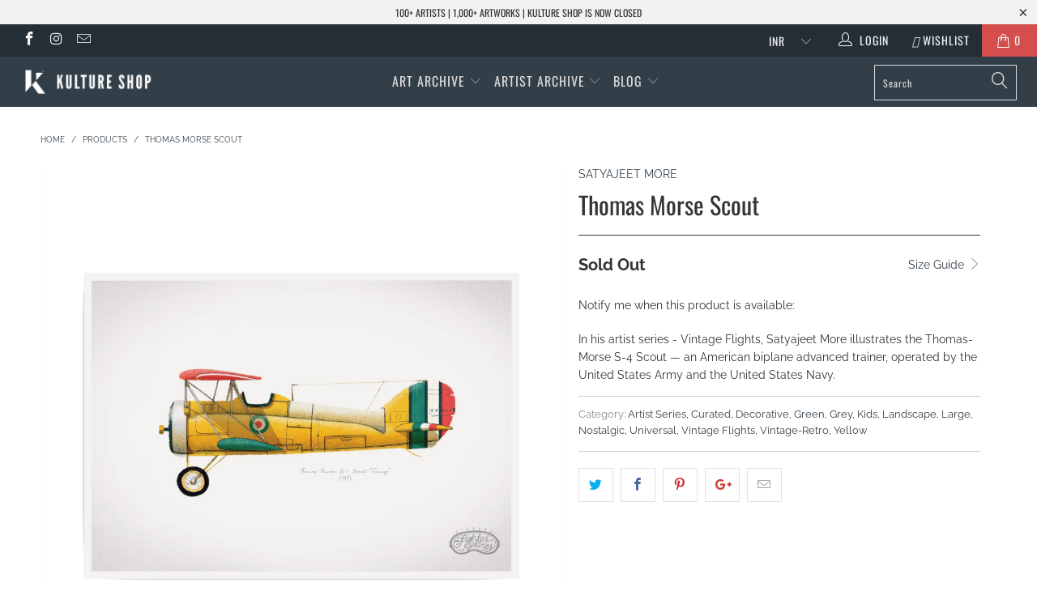

--- FILE ---
content_type: text/html; charset=utf-8
request_url: https://www.kultureshop.in/products/thomas-morse-scout-art-print
body_size: 28275
content:


 <!DOCTYPE html>
<!--[if lt IE 7 ]><html class="ie ie6" lang="en"> <![endif]-->
<!--[if IE 7 ]><html class="ie ie7" lang="en"> <![endif]-->
<!--[if IE 8 ]><html class="ie ie8" lang="en"> <![endif]-->
<!--[if IE 9 ]><html class="ie ie9" lang="en"> <![endif]-->
<!--[if (gte IE 10)|!(IE)]><!--><html lang="en"> <!--<![endif]--> <head> <meta name="p:domain_verify" content="69291b2f6c291faa8512a1b26440648d"/> <meta charset="utf-8"> <meta http-equiv="cleartype" content="on"> <meta name="robots" content="index,follow"> <!-- Custom Fonts --> <link href="//fonts.googleapis.com/css?family=.|Oswald:light,normal,bold|Oswald:light,normal,bold|Oswald:light,normal,bold|Oswald:light,normal,bold|Raleway:light,normal,bold|Raleway:light,normal,bold" rel="stylesheet" type="text/css" /> <!-- Stylesheets for Turbo 4.0.3 --> <link href="//www.kultureshop.in/cdn/shop/t/37/assets/styles.scss.css?v=14568884330781976211757567541" rel="stylesheet" type="text/css" media="all" /> <script>
      /*! lazysizes - v3.0.0 */
      !function(a,b){var c=b(a,a.document);a.lazySizes=c,"object"==typeof module&&module.exports&&(module.exports=c)}(window,function(a,b){"use strict";if(b.getElementsByClassName){var c,d=b.documentElement,e=a.Date,f=a.HTMLPictureElement,g="addEventListener",h="getAttribute",i=a[g],j=a.setTimeout,k=a.requestAnimationFrame||j,l=a.requestIdleCallback,m=/^picture$/i,n=["load","error","lazyincluded","_lazyloaded"],o={},p=Array.prototype.forEach,q=function(a,b){return o[b]||(o[b]=new RegExp("(\\s|^)"+b+"(\\s|$)")),o[b].test(a[h]("class")||"")&&o[b]},r=function(a,b){q(a,b)||a.setAttribute("class",(a[h]("class")||"").trim()+" "+b)},s=function(a,b){var c;(c=q(a,b))&&a.setAttribute("class",(a[h]("class")||"").replace(c," "))},t=function(a,b,c){var d=c?g:"removeEventListener";c&&t(a,b),n.forEach(function(c){a[d](c,b)})},u=function(a,c,d,e,f){var g=b.createEvent("CustomEvent");return g.initCustomEvent(c,!e,!f,d||{}),a.dispatchEvent(g),g},v=function(b,d){var e;!f&&(e=a.picturefill||c.pf)?e({reevaluate:!0,elements:[b]}):d&&d.src&&(b.src=d.src)},w=function(a,b){return(getComputedStyle(a,null)||{})[b]},x=function(a,b,d){for(d=d||a.offsetWidth;d<c.minSize&&b&&!a._lazysizesWidth;)d=b.offsetWidth,b=b.parentNode;return d},y=function(){var a,c,d=[],e=[],f=d,g=function(){var b=f;for(f=d.length?e:d,a=!0,c=!1;b.length;)b.shift()();a=!1},h=function(d,e){a&&!e?d.apply(this,arguments):(f.push(d),c||(c=!0,(b.hidden?j:k)(g)))};return h._lsFlush=g,h}(),z=function(a,b){return b?function(){y(a)}:function(){var b=this,c=arguments;y(function(){a.apply(b,c)})}},A=function(a){var b,c=0,d=125,f=666,g=f,h=function(){b=!1,c=e.now(),a()},i=l?function(){l(h,{timeout:g}),g!==f&&(g=f)}:z(function(){j(h)},!0);return function(a){var f;(a=a===!0)&&(g=44),b||(b=!0,f=d-(e.now()-c),0>f&&(f=0),a||9>f&&l?i():j(i,f))}},B=function(a){var b,c,d=99,f=function(){b=null,a()},g=function(){var a=e.now()-c;d>a?j(g,d-a):(l||f)(f)};return function(){c=e.now(),b||(b=j(g,d))}},C=function(){var f,k,l,n,o,x,C,E,F,G,H,I,J,K,L,M=/^img$/i,N=/^iframe$/i,O="onscroll"in a&&!/glebot/.test(navigator.userAgent),P=0,Q=0,R=0,S=-1,T=function(a){R--,a&&a.target&&t(a.target,T),(!a||0>R||!a.target)&&(R=0)},U=function(a,c){var e,f=a,g="hidden"==w(b.body,"visibility")||"hidden"!=w(a,"visibility");for(F-=c,I+=c,G-=c,H+=c;g&&(f=f.offsetParent)&&f!=b.body&&f!=d;)g=(w(f,"opacity")||1)>0,g&&"visible"!=w(f,"overflow")&&(e=f.getBoundingClientRect(),g=H>e.left&&G<e.right&&I>e.top-1&&F<e.bottom+1);return g},V=function(){var a,e,g,i,j,m,n,p,q;if((o=c.loadMode)&&8>R&&(a=f.length)){e=0,S++,null==K&&("expand"in c||(c.expand=d.clientHeight>500&&d.clientWidth>500?500:370),J=c.expand,K=J*c.expFactor),K>Q&&1>R&&S>2&&o>2&&!b.hidden?(Q=K,S=0):Q=o>1&&S>1&&6>R?J:P;for(;a>e;e++)if(f[e]&&!f[e]._lazyRace)if(O)if((p=f[e][h]("data-expand"))&&(m=1*p)||(m=Q),q!==m&&(C=innerWidth+m*L,E=innerHeight+m,n=-1*m,q=m),g=f[e].getBoundingClientRect(),(I=g.bottom)>=n&&(F=g.top)<=E&&(H=g.right)>=n*L&&(G=g.left)<=C&&(I||H||G||F)&&(l&&3>R&&!p&&(3>o||4>S)||U(f[e],m))){if(ba(f[e]),j=!0,R>9)break}else!j&&l&&!i&&4>R&&4>S&&o>2&&(k[0]||c.preloadAfterLoad)&&(k[0]||!p&&(I||H||G||F||"auto"!=f[e][h](c.sizesAttr)))&&(i=k[0]||f[e]);else ba(f[e]);i&&!j&&ba(i)}},W=A(V),X=function(a){r(a.target,c.loadedClass),s(a.target,c.loadingClass),t(a.target,Z)},Y=z(X),Z=function(a){Y({target:a.target})},$=function(a,b){try{a.contentWindow.location.replace(b)}catch(c){a.src=b}},_=function(a){var b,d,e=a[h](c.srcsetAttr);(b=c.customMedia[a[h]("data-media")||a[h]("media")])&&a.setAttribute("media",b),e&&a.setAttribute("srcset",e),b&&(d=a.parentNode,d.insertBefore(a.cloneNode(),a),d.removeChild(a))},aa=z(function(a,b,d,e,f){var g,i,k,l,o,q;(o=u(a,"lazybeforeunveil",b)).defaultPrevented||(e&&(d?r(a,c.autosizesClass):a.setAttribute("sizes",e)),i=a[h](c.srcsetAttr),g=a[h](c.srcAttr),f&&(k=a.parentNode,l=k&&m.test(k.nodeName||"")),q=b.firesLoad||"src"in a&&(i||g||l),o={target:a},q&&(t(a,T,!0),clearTimeout(n),n=j(T,2500),r(a,c.loadingClass),t(a,Z,!0)),l&&p.call(k.getElementsByTagName("source"),_),i?a.setAttribute("srcset",i):g&&!l&&(N.test(a.nodeName)?$(a,g):a.src=g),(i||l)&&v(a,{src:g})),a._lazyRace&&delete a._lazyRace,s(a,c.lazyClass),y(function(){(!q||a.complete&&a.naturalWidth>1)&&(q?T(o):R--,X(o))},!0)}),ba=function(a){var b,d=M.test(a.nodeName),e=d&&(a[h](c.sizesAttr)||a[h]("sizes")),f="auto"==e;(!f&&l||!d||!a.src&&!a.srcset||a.complete||q(a,c.errorClass))&&(b=u(a,"lazyunveilread").detail,f&&D.updateElem(a,!0,a.offsetWidth),a._lazyRace=!0,R++,aa(a,b,f,e,d))},ca=function(){if(!l){if(e.now()-x<999)return void j(ca,999);var a=B(function(){c.loadMode=3,W()});l=!0,c.loadMode=3,W(),i("scroll",function(){3==c.loadMode&&(c.loadMode=2),a()},!0)}};return{_:function(){x=e.now(),f=b.getElementsByClassName(c.lazyClass),k=b.getElementsByClassName(c.lazyClass+" "+c.preloadClass),L=c.hFac,i("scroll",W,!0),i("resize",W,!0),a.MutationObserver?new MutationObserver(W).observe(d,{childList:!0,subtree:!0,attributes:!0}):(d[g]("DOMNodeInserted",W,!0),d[g]("DOMAttrModified",W,!0),setInterval(W,999)),i("hashchange",W,!0),["focus","mouseover","click","load","transitionend","animationend","webkitAnimationEnd"].forEach(function(a){b[g](a,W,!0)}),/d$|^c/.test(b.readyState)?ca():(i("load",ca),b[g]("DOMContentLoaded",W),j(ca,2e4)),f.length?(V(),y._lsFlush()):W()},checkElems:W,unveil:ba}}(),D=function(){var a,d=z(function(a,b,c,d){var e,f,g;if(a._lazysizesWidth=d,d+="px",a.setAttribute("sizes",d),m.test(b.nodeName||""))for(e=b.getElementsByTagName("source"),f=0,g=e.length;g>f;f++)e[f].setAttribute("sizes",d);c.detail.dataAttr||v(a,c.detail)}),e=function(a,b,c){var e,f=a.parentNode;f&&(c=x(a,f,c),e=u(a,"lazybeforesizes",{width:c,dataAttr:!!b}),e.defaultPrevented||(c=e.detail.width,c&&c!==a._lazysizesWidth&&d(a,f,e,c)))},f=function(){var b,c=a.length;if(c)for(b=0;c>b;b++)e(a[b])},g=B(f);return{_:function(){a=b.getElementsByClassName(c.autosizesClass),i("resize",g)},checkElems:g,updateElem:e}}(),E=function(){E.i||(E.i=!0,D._(),C._())};return function(){var b,d={lazyClass:"lazyload",loadedClass:"lazyloaded",loadingClass:"lazyloading",preloadClass:"lazypreload",errorClass:"lazyerror",autosizesClass:"lazyautosizes",srcAttr:"data-src",srcsetAttr:"data-srcset",sizesAttr:"data-sizes",minSize:40,customMedia:{},init:!0,expFactor:1.5,hFac:.8,loadMode:2};c=a.lazySizesConfig||a.lazysizesConfig||{};for(b in d)b in c||(c[b]=d[b]);a.lazySizesConfig=c,j(function(){c.init&&E()})}(),{cfg:c,autoSizer:D,loader:C,init:E,uP:v,aC:r,rC:s,hC:q,fire:u,gW:x,rAF:y}}});</script> <title>Thomas Morse Scout - Kulture Shop</title> <meta name="description" content="In his artist series - Vintage Flights, Satyajeet More illustrates the Thomas-Morse S-4 Scout — an American biplane advanced trainer, operated by the United States Army and the United States Navy." />
    

    

<meta name="author" content="Kulture Shop">
<meta property="og:url" content="https://www.kultureshop.in/products/thomas-morse-scout-art-print">
<meta property="og:site_name" content="Kulture Shop"> <meta property="og:type" content="product"> <meta property="og:title" content="Thomas Morse Scout"> <meta property="og:image" content="https://www.kultureshop.in/cdn/shop/products/thomas-morse-scout-unframed_600x.jpg?v=1575397845"> <meta property="og:image:secure_url" content="https://www.kultureshop.in/cdn/shop/products/thomas-morse-scout-unframed_600x.jpg?v=1575397845"> <meta property="og:image" content="https://www.kultureshop.in/cdn/shop/products/thomas-morse-scout-frame-unmounted-black_600x.jpg?v=1575397845"> <meta property="og:image:secure_url" content="https://www.kultureshop.in/cdn/shop/products/thomas-morse-scout-frame-unmounted-black_600x.jpg?v=1575397845"> <meta property="og:image" content="https://www.kultureshop.in/cdn/shop/products/thomas-morse-scout-frame-unmounted-pine_600x.jpg?v=1575397845"> <meta property="og:image:secure_url" content="https://www.kultureshop.in/cdn/shop/products/thomas-morse-scout-frame-unmounted-pine_600x.jpg?v=1575397845"> <meta property="og:price:amount" content="900.00"> <meta property="og:price:currency" content="INR"> <meta property="og:description" content="In his artist series - Vintage Flights, Satyajeet More illustrates the Thomas-Morse S-4 Scout — an American biplane advanced trainer, operated by the United States Army and the United States Navy.">




<meta name="twitter:card" content="summary"> <meta name="twitter:title" content="Thomas Morse Scout"> <meta name="twitter:description" content="In his artist series - Vintage Flights, Satyajeet More illustrates the Thomas-Morse S-4 Scout — an American biplane advanced trainer, operated by the United States Army and the United States Navy."> <meta name="twitter:image" content="https://www.kultureshop.in/cdn/shop/products/thomas-morse-scout-unframed_240x.jpg?v=1575397845"> <meta name="twitter:image:width" content="240"> <meta name="twitter:image:height" content="240"> <!-- Mobile Specific Metas --> <meta name="HandheldFriendly" content="True"> <meta name="MobileOptimized" content="320"> <meta name="viewport" content="width=device-width,initial-scale=1"> <meta name="theme-color" content="#ffffff"> <link rel="shortcut icon" type="image/x-icon" href="//www.kultureshop.in/cdn/shop/files/K-Logo-Favicon-32-x-32_32x32.png?v=1614297193"> <link rel="canonical" href="https://www.kultureshop.in/products/thomas-morse-scout-art-print" /> <script>window.performance && window.performance.mark && window.performance.mark('shopify.content_for_header.start');</script><meta name="facebook-domain-verification" content="jsv8bhkbgwizquowkeae88uf5mbtgu">
<meta id="shopify-digital-wallet" name="shopify-digital-wallet" content="/12099321914/digital_wallets/dialog">
<meta id="in-context-paypal-metadata" data-shop-id="12099321914" data-venmo-supported="false" data-environment="production" data-locale="en_US" data-paypal-v4="true" data-currency="INR">
<link rel="alternate" type="application/json+oembed" href="https://www.kultureshop.in/products/thomas-morse-scout-art-print.oembed">
<script async="async" src="/checkouts/internal/preloads.js?locale=en-IN"></script>
<script id="shopify-features" type="application/json">{"accessToken":"22842b76d9f470a58b1e9d64e44f7de4","betas":["rich-media-storefront-analytics"],"domain":"www.kultureshop.in","predictiveSearch":true,"shopId":12099321914,"locale":"en"}</script>
<script>var Shopify = Shopify || {};
Shopify.shop = "kulturecatalog.myshopify.com";
Shopify.locale = "en";
Shopify.currency = {"active":"INR","rate":"1.0"};
Shopify.country = "IN";
Shopify.theme = {"name":"Before CB 29Sep23","id":122522796090,"schema_name":"Turbo","schema_version":"4.0.3","theme_store_id":null,"role":"main"};
Shopify.theme.handle = "null";
Shopify.theme.style = {"id":null,"handle":null};
Shopify.cdnHost = "www.kultureshop.in/cdn";
Shopify.routes = Shopify.routes || {};
Shopify.routes.root = "/";</script>
<script type="module">!function(o){(o.Shopify=o.Shopify||{}).modules=!0}(window);</script>
<script>!function(o){function n(){var o=[];function n(){o.push(Array.prototype.slice.apply(arguments))}return n.q=o,n}var t=o.Shopify=o.Shopify||{};t.loadFeatures=n(),t.autoloadFeatures=n()}(window);</script>
<script id="shop-js-analytics" type="application/json">{"pageType":"product"}</script>
<script defer="defer" async type="module" src="//www.kultureshop.in/cdn/shopifycloud/shop-js/modules/v2/client.init-shop-cart-sync_C5BV16lS.en.esm.js"></script>
<script defer="defer" async type="module" src="//www.kultureshop.in/cdn/shopifycloud/shop-js/modules/v2/chunk.common_CygWptCX.esm.js"></script>
<script type="module">
  await import("//www.kultureshop.in/cdn/shopifycloud/shop-js/modules/v2/client.init-shop-cart-sync_C5BV16lS.en.esm.js");
await import("//www.kultureshop.in/cdn/shopifycloud/shop-js/modules/v2/chunk.common_CygWptCX.esm.js");

  window.Shopify.SignInWithShop?.initShopCartSync?.({"fedCMEnabled":true,"windoidEnabled":true});

</script>
<script>(function() {
  var isLoaded = false;
  function asyncLoad() {
    if (isLoaded) return;
    isLoaded = true;
    var urls = ["https:\/\/cdn.nfcube.com\/instafeed-609dfc2ca03056754f89625ff928bfe8.js?shop=kulturecatalog.myshopify.com"];
    for (var i = 0; i <urls.length; i++) {
      var s = document.createElement('script');
      s.type = 'text/javascript';
      s.async = true;
      s.src = urls[i];
      var x = document.getElementsByTagName('script')[0];
      x.parentNode.insertBefore(s, x);
    }
  };
  if(window.attachEvent) {
    window.attachEvent('onload', asyncLoad);
  } else {
    window.addEventListener('load', asyncLoad, false);
  }
})();</script>
<script id="__st">var __st={"a":12099321914,"offset":19800,"reqid":"ce5b8ffb-18be-4a3b-a4d0-ddaf530692c0-1768794049","pageurl":"www.kultureshop.in\/products\/thomas-morse-scout-art-print","u":"ee5e40d2e0b9","p":"product","rtyp":"product","rid":2394207977530};</script>
<script>window.ShopifyPaypalV4VisibilityTracking = true;</script>
<script id="captcha-bootstrap">!function(){'use strict';const t='contact',e='account',n='new_comment',o=[[t,t],['blogs',n],['comments',n],[t,'customer']],c=[[e,'customer_login'],[e,'guest_login'],[e,'recover_customer_password'],[e,'create_customer']],r=t=>t.map((([t,e])=>`form[action*='/${t}']:not([data-nocaptcha='true']) input[name='form_type'][value='${e}']`)).join(','),a=t=>()=>t?[...document.querySelectorAll(t)].map((t=>t.form)):[];function s(){const t=[...o],e=r(t);return a(e)}const i='password',u='form_key',d=['recaptcha-v3-token','g-recaptcha-response','h-captcha-response',i],f=()=>{try{return window.sessionStorage}catch{return}},m='__shopify_v',_=t=>t.elements[u];function p(t,e,n=!1){try{const o=window.sessionStorage,c=JSON.parse(o.getItem(e)),{data:r}=function(t){const{data:e,action:n}=t;return t[m]||n?{data:e,action:n}:{data:t,action:n}}(c);for(const[e,n]of Object.entries(r))t.elements[e]&&(t.elements[e].value=n);n&&o.removeItem(e)}catch(o){console.error('form repopulation failed',{error:o})}}const l='form_type',E='cptcha';function T(t){t.dataset[E]=!0}const w=window,h=w.document,L='Shopify',v='ce_forms',y='captcha';let A=!1;((t,e)=>{const n=(g='f06e6c50-85a8-45c8-87d0-21a2b65856fe',I='https://cdn.shopify.com/shopifycloud/storefront-forms-hcaptcha/ce_storefront_forms_captcha_hcaptcha.v1.5.2.iife.js',D={infoText:'Protected by hCaptcha',privacyText:'Privacy',termsText:'Terms'},(t,e,n)=>{const o=w[L][v],c=o.bindForm;if(c)return c(t,g,e,D).then(n);var r;o.q.push([[t,g,e,D],n]),r=I,A||(h.body.append(Object.assign(h.createElement('script'),{id:'captcha-provider',async:!0,src:r})),A=!0)});var g,I,D;w[L]=w[L]||{},w[L][v]=w[L][v]||{},w[L][v].q=[],w[L][y]=w[L][y]||{},w[L][y].protect=function(t,e){n(t,void 0,e),T(t)},Object.freeze(w[L][y]),function(t,e,n,w,h,L){const[v,y,A,g]=function(t,e,n){const i=e?o:[],u=t?c:[],d=[...i,...u],f=r(d),m=r(i),_=r(d.filter((([t,e])=>n.includes(e))));return[a(f),a(m),a(_),s()]}(w,h,L),I=t=>{const e=t.target;return e instanceof HTMLFormElement?e:e&&e.form},D=t=>v().includes(t);t.addEventListener('submit',(t=>{const e=I(t);if(!e)return;const n=D(e)&&!e.dataset.hcaptchaBound&&!e.dataset.recaptchaBound,o=_(e),c=g().includes(e)&&(!o||!o.value);(n||c)&&t.preventDefault(),c&&!n&&(function(t){try{if(!f())return;!function(t){const e=f();if(!e)return;const n=_(t);if(!n)return;const o=n.value;o&&e.removeItem(o)}(t);const e=Array.from(Array(32),(()=>Math.random().toString(36)[2])).join('');!function(t,e){_(t)||t.append(Object.assign(document.createElement('input'),{type:'hidden',name:u})),t.elements[u].value=e}(t,e),function(t,e){const n=f();if(!n)return;const o=[...t.querySelectorAll(`input[type='${i}']`)].map((({name:t})=>t)),c=[...d,...o],r={};for(const[a,s]of new FormData(t).entries())c.includes(a)||(r[a]=s);n.setItem(e,JSON.stringify({[m]:1,action:t.action,data:r}))}(t,e)}catch(e){console.error('failed to persist form',e)}}(e),e.submit())}));const S=(t,e)=>{t&&!t.dataset[E]&&(n(t,e.some((e=>e===t))),T(t))};for(const o of['focusin','change'])t.addEventListener(o,(t=>{const e=I(t);D(e)&&S(e,y())}));const B=e.get('form_key'),M=e.get(l),P=B&&M;t.addEventListener('DOMContentLoaded',(()=>{const t=y();if(P)for(const e of t)e.elements[l].value===M&&p(e,B);[...new Set([...A(),...v().filter((t=>'true'===t.dataset.shopifyCaptcha))])].forEach((e=>S(e,t)))}))}(h,new URLSearchParams(w.location.search),n,t,e,['guest_login'])})(!0,!0)}();</script>
<script integrity="sha256-4kQ18oKyAcykRKYeNunJcIwy7WH5gtpwJnB7kiuLZ1E=" data-source-attribution="shopify.loadfeatures" defer="defer" src="//www.kultureshop.in/cdn/shopifycloud/storefront/assets/storefront/load_feature-a0a9edcb.js" crossorigin="anonymous"></script>
<script data-source-attribution="shopify.dynamic_checkout.dynamic.init">var Shopify=Shopify||{};Shopify.PaymentButton=Shopify.PaymentButton||{isStorefrontPortableWallets:!0,init:function(){window.Shopify.PaymentButton.init=function(){};var t=document.createElement("script");t.src="https://www.kultureshop.in/cdn/shopifycloud/portable-wallets/latest/portable-wallets.en.js",t.type="module",document.head.appendChild(t)}};
</script>
<script data-source-attribution="shopify.dynamic_checkout.buyer_consent">
  function portableWalletsHideBuyerConsent(e){var t=document.getElementById("shopify-buyer-consent"),n=document.getElementById("shopify-subscription-policy-button");t&&n&&(t.classList.add("hidden"),t.setAttribute("aria-hidden","true"),n.removeEventListener("click",e))}function portableWalletsShowBuyerConsent(e){var t=document.getElementById("shopify-buyer-consent"),n=document.getElementById("shopify-subscription-policy-button");t&&n&&(t.classList.remove("hidden"),t.removeAttribute("aria-hidden"),n.addEventListener("click",e))}window.Shopify?.PaymentButton&&(window.Shopify.PaymentButton.hideBuyerConsent=portableWalletsHideBuyerConsent,window.Shopify.PaymentButton.showBuyerConsent=portableWalletsShowBuyerConsent);
</script>
<script data-source-attribution="shopify.dynamic_checkout.cart.bootstrap">document.addEventListener("DOMContentLoaded",(function(){function t(){return document.querySelector("shopify-accelerated-checkout-cart, shopify-accelerated-checkout")}if(t())Shopify.PaymentButton.init();else{new MutationObserver((function(e,n){t()&&(Shopify.PaymentButton.init(),n.disconnect())})).observe(document.body,{childList:!0,subtree:!0})}}));
</script>

<script>window.performance && window.performance.mark && window.performance.mark('shopify.content_for_header.end');</script> <!-- "snippets/shogun-head.liquid" was not rendered, the associated app was uninstalled --> <meta name="facebook-domain-verification" content="oa5gce5x36l75fldvewsuhwz2sje1m" />
    
<link href="https://monorail-edge.shopifysvc.com" rel="dns-prefetch">
<script>(function(){if ("sendBeacon" in navigator && "performance" in window) {try {var session_token_from_headers = performance.getEntriesByType('navigation')[0].serverTiming.find(x => x.name == '_s').description;} catch {var session_token_from_headers = undefined;}var session_cookie_matches = document.cookie.match(/_shopify_s=([^;]*)/);var session_token_from_cookie = session_cookie_matches && session_cookie_matches.length === 2 ? session_cookie_matches[1] : "";var session_token = session_token_from_headers || session_token_from_cookie || "";function handle_abandonment_event(e) {var entries = performance.getEntries().filter(function(entry) {return /monorail-edge.shopifysvc.com/.test(entry.name);});if (!window.abandonment_tracked && entries.length === 0) {window.abandonment_tracked = true;var currentMs = Date.now();var navigation_start = performance.timing.navigationStart;var payload = {shop_id: 12099321914,url: window.location.href,navigation_start,duration: currentMs - navigation_start,session_token,page_type: "product"};window.navigator.sendBeacon("https://monorail-edge.shopifysvc.com/v1/produce", JSON.stringify({schema_id: "online_store_buyer_site_abandonment/1.1",payload: payload,metadata: {event_created_at_ms: currentMs,event_sent_at_ms: currentMs}}));}}window.addEventListener('pagehide', handle_abandonment_event);}}());</script>
<script id="web-pixels-manager-setup">(function e(e,d,r,n,o){if(void 0===o&&(o={}),!Boolean(null===(a=null===(i=window.Shopify)||void 0===i?void 0:i.analytics)||void 0===a?void 0:a.replayQueue)){var i,a;window.Shopify=window.Shopify||{};var t=window.Shopify;t.analytics=t.analytics||{};var s=t.analytics;s.replayQueue=[],s.publish=function(e,d,r){return s.replayQueue.push([e,d,r]),!0};try{self.performance.mark("wpm:start")}catch(e){}var l=function(){var e={modern:/Edge?\/(1{2}[4-9]|1[2-9]\d|[2-9]\d{2}|\d{4,})\.\d+(\.\d+|)|Firefox\/(1{2}[4-9]|1[2-9]\d|[2-9]\d{2}|\d{4,})\.\d+(\.\d+|)|Chrom(ium|e)\/(9{2}|\d{3,})\.\d+(\.\d+|)|(Maci|X1{2}).+ Version\/(15\.\d+|(1[6-9]|[2-9]\d|\d{3,})\.\d+)([,.]\d+|)( \(\w+\)|)( Mobile\/\w+|) Safari\/|Chrome.+OPR\/(9{2}|\d{3,})\.\d+\.\d+|(CPU[ +]OS|iPhone[ +]OS|CPU[ +]iPhone|CPU IPhone OS|CPU iPad OS)[ +]+(15[._]\d+|(1[6-9]|[2-9]\d|\d{3,})[._]\d+)([._]\d+|)|Android:?[ /-](13[3-9]|1[4-9]\d|[2-9]\d{2}|\d{4,})(\.\d+|)(\.\d+|)|Android.+Firefox\/(13[5-9]|1[4-9]\d|[2-9]\d{2}|\d{4,})\.\d+(\.\d+|)|Android.+Chrom(ium|e)\/(13[3-9]|1[4-9]\d|[2-9]\d{2}|\d{4,})\.\d+(\.\d+|)|SamsungBrowser\/([2-9]\d|\d{3,})\.\d+/,legacy:/Edge?\/(1[6-9]|[2-9]\d|\d{3,})\.\d+(\.\d+|)|Firefox\/(5[4-9]|[6-9]\d|\d{3,})\.\d+(\.\d+|)|Chrom(ium|e)\/(5[1-9]|[6-9]\d|\d{3,})\.\d+(\.\d+|)([\d.]+$|.*Safari\/(?![\d.]+ Edge\/[\d.]+$))|(Maci|X1{2}).+ Version\/(10\.\d+|(1[1-9]|[2-9]\d|\d{3,})\.\d+)([,.]\d+|)( \(\w+\)|)( Mobile\/\w+|) Safari\/|Chrome.+OPR\/(3[89]|[4-9]\d|\d{3,})\.\d+\.\d+|(CPU[ +]OS|iPhone[ +]OS|CPU[ +]iPhone|CPU IPhone OS|CPU iPad OS)[ +]+(10[._]\d+|(1[1-9]|[2-9]\d|\d{3,})[._]\d+)([._]\d+|)|Android:?[ /-](13[3-9]|1[4-9]\d|[2-9]\d{2}|\d{4,})(\.\d+|)(\.\d+|)|Mobile Safari.+OPR\/([89]\d|\d{3,})\.\d+\.\d+|Android.+Firefox\/(13[5-9]|1[4-9]\d|[2-9]\d{2}|\d{4,})\.\d+(\.\d+|)|Android.+Chrom(ium|e)\/(13[3-9]|1[4-9]\d|[2-9]\d{2}|\d{4,})\.\d+(\.\d+|)|Android.+(UC? ?Browser|UCWEB|U3)[ /]?(15\.([5-9]|\d{2,})|(1[6-9]|[2-9]\d|\d{3,})\.\d+)\.\d+|SamsungBrowser\/(5\.\d+|([6-9]|\d{2,})\.\d+)|Android.+MQ{2}Browser\/(14(\.(9|\d{2,})|)|(1[5-9]|[2-9]\d|\d{3,})(\.\d+|))(\.\d+|)|K[Aa][Ii]OS\/(3\.\d+|([4-9]|\d{2,})\.\d+)(\.\d+|)/},d=e.modern,r=e.legacy,n=navigator.userAgent;return n.match(d)?"modern":n.match(r)?"legacy":"unknown"}(),u="modern"===l?"modern":"legacy",c=(null!=n?n:{modern:"",legacy:""})[u],f=function(e){return[e.baseUrl,"/wpm","/b",e.hashVersion,"modern"===e.buildTarget?"m":"l",".js"].join("")}({baseUrl:d,hashVersion:r,buildTarget:u}),m=function(e){var d=e.version,r=e.bundleTarget,n=e.surface,o=e.pageUrl,i=e.monorailEndpoint;return{emit:function(e){var a=e.status,t=e.errorMsg,s=(new Date).getTime(),l=JSON.stringify({metadata:{event_sent_at_ms:s},events:[{schema_id:"web_pixels_manager_load/3.1",payload:{version:d,bundle_target:r,page_url:o,status:a,surface:n,error_msg:t},metadata:{event_created_at_ms:s}}]});if(!i)return console&&console.warn&&console.warn("[Web Pixels Manager] No Monorail endpoint provided, skipping logging."),!1;try{return self.navigator.sendBeacon.bind(self.navigator)(i,l)}catch(e){}var u=new XMLHttpRequest;try{return u.open("POST",i,!0),u.setRequestHeader("Content-Type","text/plain"),u.send(l),!0}catch(e){return console&&console.warn&&console.warn("[Web Pixels Manager] Got an unhandled error while logging to Monorail."),!1}}}}({version:r,bundleTarget:l,surface:e.surface,pageUrl:self.location.href,monorailEndpoint:e.monorailEndpoint});try{o.browserTarget=l,function(e){var d=e.src,r=e.async,n=void 0===r||r,o=e.onload,i=e.onerror,a=e.sri,t=e.scriptDataAttributes,s=void 0===t?{}:t,l=document.createElement("script"),u=document.querySelector("head"),c=document.querySelector("body");if(l.async=n,l.src=d,a&&(l.integrity=a,l.crossOrigin="anonymous"),s)for(var f in s)if(Object.prototype.hasOwnProperty.call(s,f))try{l.dataset[f]=s[f]}catch(e){}if(o&&l.addEventListener("load",o),i&&l.addEventListener("error",i),u)u.appendChild(l);else{if(!c)throw new Error("Did not find a head or body element to append the script");c.appendChild(l)}}({src:f,async:!0,onload:function(){if(!function(){var e,d;return Boolean(null===(d=null===(e=window.Shopify)||void 0===e?void 0:e.analytics)||void 0===d?void 0:d.initialized)}()){var d=window.webPixelsManager.init(e)||void 0;if(d){var r=window.Shopify.analytics;r.replayQueue.forEach((function(e){var r=e[0],n=e[1],o=e[2];d.publishCustomEvent(r,n,o)})),r.replayQueue=[],r.publish=d.publishCustomEvent,r.visitor=d.visitor,r.initialized=!0}}},onerror:function(){return m.emit({status:"failed",errorMsg:"".concat(f," has failed to load")})},sri:function(e){var d=/^sha384-[A-Za-z0-9+/=]+$/;return"string"==typeof e&&d.test(e)}(c)?c:"",scriptDataAttributes:o}),m.emit({status:"loading"})}catch(e){m.emit({status:"failed",errorMsg:(null==e?void 0:e.message)||"Unknown error"})}}})({shopId: 12099321914,storefrontBaseUrl: "https://www.kultureshop.in",extensionsBaseUrl: "https://extensions.shopifycdn.com/cdn/shopifycloud/web-pixels-manager",monorailEndpoint: "https://monorail-edge.shopifysvc.com/unstable/produce_batch",surface: "storefront-renderer",enabledBetaFlags: ["2dca8a86"],webPixelsConfigList: [{"id":"257720378","configuration":"{\"config\":\"{\\\"pixel_id\\\":\\\"G-HQS33R8N7M\\\",\\\"gtag_events\\\":[{\\\"type\\\":\\\"purchase\\\",\\\"action_label\\\":\\\"G-HQS33R8N7M\\\"},{\\\"type\\\":\\\"page_view\\\",\\\"action_label\\\":\\\"G-HQS33R8N7M\\\"},{\\\"type\\\":\\\"view_item\\\",\\\"action_label\\\":\\\"G-HQS33R8N7M\\\"},{\\\"type\\\":\\\"search\\\",\\\"action_label\\\":\\\"G-HQS33R8N7M\\\"},{\\\"type\\\":\\\"add_to_cart\\\",\\\"action_label\\\":\\\"G-HQS33R8N7M\\\"},{\\\"type\\\":\\\"begin_checkout\\\",\\\"action_label\\\":\\\"G-HQS33R8N7M\\\"},{\\\"type\\\":\\\"add_payment_info\\\",\\\"action_label\\\":\\\"G-HQS33R8N7M\\\"}],\\\"enable_monitoring_mode\\\":false}\"}","eventPayloadVersion":"v1","runtimeContext":"OPEN","scriptVersion":"b2a88bafab3e21179ed38636efcd8a93","type":"APP","apiClientId":1780363,"privacyPurposes":[],"dataSharingAdjustments":{"protectedCustomerApprovalScopes":["read_customer_address","read_customer_email","read_customer_name","read_customer_personal_data","read_customer_phone"]}},{"id":"125861946","configuration":"{\"pixel_id\":\"1532756333617681\",\"pixel_type\":\"facebook_pixel\",\"metaapp_system_user_token\":\"-\"}","eventPayloadVersion":"v1","runtimeContext":"OPEN","scriptVersion":"ca16bc87fe92b6042fbaa3acc2fbdaa6","type":"APP","apiClientId":2329312,"privacyPurposes":["ANALYTICS","MARKETING","SALE_OF_DATA"],"dataSharingAdjustments":{"protectedCustomerApprovalScopes":["read_customer_address","read_customer_email","read_customer_name","read_customer_personal_data","read_customer_phone"]}},{"id":"44662842","eventPayloadVersion":"v1","runtimeContext":"LAX","scriptVersion":"1","type":"CUSTOM","privacyPurposes":["MARKETING"],"name":"Meta pixel (migrated)"},{"id":"shopify-app-pixel","configuration":"{}","eventPayloadVersion":"v1","runtimeContext":"STRICT","scriptVersion":"0450","apiClientId":"shopify-pixel","type":"APP","privacyPurposes":["ANALYTICS","MARKETING"]},{"id":"shopify-custom-pixel","eventPayloadVersion":"v1","runtimeContext":"LAX","scriptVersion":"0450","apiClientId":"shopify-pixel","type":"CUSTOM","privacyPurposes":["ANALYTICS","MARKETING"]}],isMerchantRequest: false,initData: {"shop":{"name":"Kulture Shop","paymentSettings":{"currencyCode":"INR"},"myshopifyDomain":"kulturecatalog.myshopify.com","countryCode":"IN","storefrontUrl":"https:\/\/www.kultureshop.in"},"customer":null,"cart":null,"checkout":null,"productVariants":[{"price":{"amount":900.0,"currencyCode":"INR"},"product":{"title":"Thomas Morse Scout","vendor":"SATYAJEET MORE","id":"2394207977530","untranslatedTitle":"Thomas Morse Scout","url":"\/products\/thomas-morse-scout-art-print","type":"Art Print"},"id":"23105570897978","image":{"src":"\/\/www.kultureshop.in\/cdn\/shop\/products\/thomas-morse-scout-unframed.jpg?v=1575397845"},"sku":"63942","title":"Art Print \/ A5 \/ No Frame","untranslatedTitle":"Art Print \/ A5 \/ No Frame"},{"price":{"amount":1550.0,"currencyCode":"INR"},"product":{"title":"Thomas Morse Scout","vendor":"SATYAJEET MORE","id":"2394207977530","untranslatedTitle":"Thomas Morse Scout","url":"\/products\/thomas-morse-scout-art-print","type":"Art Print"},"id":"23105570930746","image":{"src":"\/\/www.kultureshop.in\/cdn\/shop\/products\/thomas-morse-scout-frame-unmounted-black.jpg?v=1575397845"},"sku":"63948","title":"Art Print \/ A5 \/ Black","untranslatedTitle":"Art Print \/ A5 \/ Black"},{"price":{"amount":1550.0,"currencyCode":"INR"},"product":{"title":"Thomas Morse Scout","vendor":"SATYAJEET MORE","id":"2394207977530","untranslatedTitle":"Thomas Morse Scout","url":"\/products\/thomas-morse-scout-art-print","type":"Art Print"},"id":"23105570963514","image":{"src":"\/\/www.kultureshop.in\/cdn\/shop\/products\/thomas-morse-scout-frame-unmounted-pine.jpg?v=1575397845"},"sku":"63954","title":"Art Print \/ A5 \/ Pine","untranslatedTitle":"Art Print \/ A5 \/ Pine"},{"price":{"amount":1550.0,"currencyCode":"INR"},"product":{"title":"Thomas Morse Scout","vendor":"SATYAJEET MORE","id":"2394207977530","untranslatedTitle":"Thomas Morse Scout","url":"\/products\/thomas-morse-scout-art-print","type":"Art Print"},"id":"23105570996282","image":{"src":"\/\/www.kultureshop.in\/cdn\/shop\/products\/thomas-morse-scout-frame-unmounted-white.jpg?v=1575397845"},"sku":"63960","title":"Art Print \/ A5 \/ White","untranslatedTitle":"Art Print \/ A5 \/ White"},{"price":{"amount":2100.0,"currencyCode":"INR"},"product":{"title":"Thomas Morse Scout","vendor":"SATYAJEET MORE","id":"2394207977530","untranslatedTitle":"Thomas Morse Scout","url":"\/products\/thomas-morse-scout-art-print","type":"Art Print"},"id":"23293313351738","image":{"src":"\/\/www.kultureshop.in\/cdn\/shop\/products\/thomas-morse-scout-frame-mounted-black.jpg?v=1575397845"},"sku":"63966","title":"Art Print \/ A5 \/ Black Mounted","untranslatedTitle":"Art Print \/ A5 \/ Black Mounted"},{"price":{"amount":2100.0,"currencyCode":"INR"},"product":{"title":"Thomas Morse Scout","vendor":"SATYAJEET MORE","id":"2394207977530","untranslatedTitle":"Thomas Morse Scout","url":"\/products\/thomas-morse-scout-art-print","type":"Art Print"},"id":"23293313384506","image":{"src":"\/\/www.kultureshop.in\/cdn\/shop\/products\/thomas-morse-scout-frame-mounted-pine.jpg?v=1575397845"},"sku":"63972","title":"Art Print \/ A5 \/ Pine Mounted","untranslatedTitle":"Art Print \/ A5 \/ Pine Mounted"},{"price":{"amount":2100.0,"currencyCode":"INR"},"product":{"title":"Thomas Morse Scout","vendor":"SATYAJEET MORE","id":"2394207977530","untranslatedTitle":"Thomas Morse Scout","url":"\/products\/thomas-morse-scout-art-print","type":"Art Print"},"id":"23293313417274","image":{"src":"\/\/www.kultureshop.in\/cdn\/shop\/products\/thomas-morse-scout-frame-mounted-white.jpg?v=1575397845"},"sku":"63978","title":"Art Print \/ A5 \/ White Mounted","untranslatedTitle":"Art Print \/ A5 \/ White Mounted"},{"price":{"amount":1800.0,"currencyCode":"INR"},"product":{"title":"Thomas Morse Scout","vendor":"SATYAJEET MORE","id":"2394207977530","untranslatedTitle":"Thomas Morse Scout","url":"\/products\/thomas-morse-scout-art-print","type":"Art Print"},"id":"23105571127354","image":{"src":"\/\/www.kultureshop.in\/cdn\/shop\/products\/thomas-morse-scout-unframed.jpg?v=1575397845"},"sku":"63943","title":"Art Print \/ A4 \/ No Frame","untranslatedTitle":"Art Print \/ A4 \/ No Frame"},{"price":{"amount":3100.0,"currencyCode":"INR"},"product":{"title":"Thomas Morse Scout","vendor":"SATYAJEET MORE","id":"2394207977530","untranslatedTitle":"Thomas Morse Scout","url":"\/products\/thomas-morse-scout-art-print","type":"Art Print"},"id":"23105571160122","image":{"src":"\/\/www.kultureshop.in\/cdn\/shop\/products\/thomas-morse-scout-frame-unmounted-black.jpg?v=1575397845"},"sku":"63949","title":"Art Print \/ A4 \/ Black","untranslatedTitle":"Art Print \/ A4 \/ Black"},{"price":{"amount":3100.0,"currencyCode":"INR"},"product":{"title":"Thomas Morse Scout","vendor":"SATYAJEET MORE","id":"2394207977530","untranslatedTitle":"Thomas Morse Scout","url":"\/products\/thomas-morse-scout-art-print","type":"Art Print"},"id":"23105571192890","image":{"src":"\/\/www.kultureshop.in\/cdn\/shop\/products\/thomas-morse-scout-frame-unmounted-pine.jpg?v=1575397845"},"sku":"63955","title":"Art Print \/ A4 \/ Pine","untranslatedTitle":"Art Print \/ A4 \/ Pine"},{"price":{"amount":3100.0,"currencyCode":"INR"},"product":{"title":"Thomas Morse Scout","vendor":"SATYAJEET MORE","id":"2394207977530","untranslatedTitle":"Thomas Morse Scout","url":"\/products\/thomas-morse-scout-art-print","type":"Art Print"},"id":"23105571225658","image":{"src":"\/\/www.kultureshop.in\/cdn\/shop\/products\/thomas-morse-scout-frame-unmounted-white.jpg?v=1575397845"},"sku":"63961","title":"Art Print \/ A4 \/ White","untranslatedTitle":"Art Print \/ A4 \/ White"},{"price":{"amount":4200.0,"currencyCode":"INR"},"product":{"title":"Thomas Morse Scout","vendor":"SATYAJEET MORE","id":"2394207977530","untranslatedTitle":"Thomas Morse Scout","url":"\/products\/thomas-morse-scout-art-print","type":"Art Print"},"id":"23293313679418","image":{"src":"\/\/www.kultureshop.in\/cdn\/shop\/products\/thomas-morse-scout-frame-mounted-black.jpg?v=1575397845"},"sku":"63967","title":"Art Print \/ A4 \/ Black Mounted","untranslatedTitle":"Art Print \/ A4 \/ Black Mounted"},{"price":{"amount":4200.0,"currencyCode":"INR"},"product":{"title":"Thomas Morse Scout","vendor":"SATYAJEET MORE","id":"2394207977530","untranslatedTitle":"Thomas Morse Scout","url":"\/products\/thomas-morse-scout-art-print","type":"Art Print"},"id":"23293313712186","image":{"src":"\/\/www.kultureshop.in\/cdn\/shop\/products\/thomas-morse-scout-frame-mounted-pine.jpg?v=1575397845"},"sku":"63973","title":"Art Print \/ A4 \/ Pine Mounted","untranslatedTitle":"Art Print \/ A4 \/ Pine Mounted"},{"price":{"amount":4200.0,"currencyCode":"INR"},"product":{"title":"Thomas Morse Scout","vendor":"SATYAJEET MORE","id":"2394207977530","untranslatedTitle":"Thomas Morse Scout","url":"\/products\/thomas-morse-scout-art-print","type":"Art Print"},"id":"23293313744954","image":{"src":"\/\/www.kultureshop.in\/cdn\/shop\/products\/thomas-morse-scout-frame-mounted-white.jpg?v=1575397845"},"sku":"63979","title":"Art Print \/ A4 \/ White Mounted","untranslatedTitle":"Art Print \/ A4 \/ White Mounted"},{"price":{"amount":2700.0,"currencyCode":"INR"},"product":{"title":"Thomas Morse Scout","vendor":"SATYAJEET MORE","id":"2394207977530","untranslatedTitle":"Thomas Morse Scout","url":"\/products\/thomas-morse-scout-art-print","type":"Art Print"},"id":"23105571356730","image":{"src":"\/\/www.kultureshop.in\/cdn\/shop\/products\/thomas-morse-scout-unframed.jpg?v=1575397845"},"sku":"63944","title":"Art Print \/ A3 \/ No Frame","untranslatedTitle":"Art Print \/ A3 \/ No Frame"},{"price":{"amount":4700.0,"currencyCode":"INR"},"product":{"title":"Thomas Morse Scout","vendor":"SATYAJEET MORE","id":"2394207977530","untranslatedTitle":"Thomas Morse Scout","url":"\/products\/thomas-morse-scout-art-print","type":"Art Print"},"id":"23105571389498","image":{"src":"\/\/www.kultureshop.in\/cdn\/shop\/products\/thomas-morse-scout-frame-unmounted-black.jpg?v=1575397845"},"sku":"63950","title":"Art Print \/ A3 \/ Black","untranslatedTitle":"Art Print \/ A3 \/ Black"},{"price":{"amount":4700.0,"currencyCode":"INR"},"product":{"title":"Thomas Morse Scout","vendor":"SATYAJEET MORE","id":"2394207977530","untranslatedTitle":"Thomas Morse Scout","url":"\/products\/thomas-morse-scout-art-print","type":"Art Print"},"id":"23105571422266","image":{"src":"\/\/www.kultureshop.in\/cdn\/shop\/products\/thomas-morse-scout-frame-unmounted-pine.jpg?v=1575397845"},"sku":"63956","title":"Art Print \/ A3 \/ Pine","untranslatedTitle":"Art Print \/ A3 \/ Pine"},{"price":{"amount":4700.0,"currencyCode":"INR"},"product":{"title":"Thomas Morse Scout","vendor":"SATYAJEET MORE","id":"2394207977530","untranslatedTitle":"Thomas Morse Scout","url":"\/products\/thomas-morse-scout-art-print","type":"Art Print"},"id":"23105571487802","image":{"src":"\/\/www.kultureshop.in\/cdn\/shop\/products\/thomas-morse-scout-frame-unmounted-white.jpg?v=1575397845"},"sku":"63962","title":"Art Print \/ A3 \/ White","untranslatedTitle":"Art Print \/ A3 \/ White"},{"price":{"amount":6300.0,"currencyCode":"INR"},"product":{"title":"Thomas Morse Scout","vendor":"SATYAJEET MORE","id":"2394207977530","untranslatedTitle":"Thomas Morse Scout","url":"\/products\/thomas-morse-scout-art-print","type":"Art Print"},"id":"23293314203706","image":{"src":"\/\/www.kultureshop.in\/cdn\/shop\/products\/thomas-morse-scout-frame-mounted-black.jpg?v=1575397845"},"sku":"63968","title":"Art Print \/ A3 \/ Black Mounted","untranslatedTitle":"Art Print \/ A3 \/ Black Mounted"},{"price":{"amount":6300.0,"currencyCode":"INR"},"product":{"title":"Thomas Morse Scout","vendor":"SATYAJEET MORE","id":"2394207977530","untranslatedTitle":"Thomas Morse Scout","url":"\/products\/thomas-morse-scout-art-print","type":"Art Print"},"id":"23293314236474","image":{"src":"\/\/www.kultureshop.in\/cdn\/shop\/products\/thomas-morse-scout-frame-mounted-pine.jpg?v=1575397845"},"sku":"63974","title":"Art Print \/ A3 \/ Pine Mounted","untranslatedTitle":"Art Print \/ A3 \/ Pine Mounted"},{"price":{"amount":6300.0,"currencyCode":"INR"},"product":{"title":"Thomas Morse Scout","vendor":"SATYAJEET MORE","id":"2394207977530","untranslatedTitle":"Thomas Morse Scout","url":"\/products\/thomas-morse-scout-art-print","type":"Art Print"},"id":"23293314269242","image":{"src":"\/\/www.kultureshop.in\/cdn\/shop\/products\/thomas-morse-scout-frame-mounted-white.jpg?v=1575397845"},"sku":"63980","title":"Art Print \/ A3 \/ White Mounted","untranslatedTitle":"Art Print \/ A3 \/ White Mounted"},{"price":{"amount":3600.0,"currencyCode":"INR"},"product":{"title":"Thomas Morse Scout","vendor":"SATYAJEET MORE","id":"2394207977530","untranslatedTitle":"Thomas Morse Scout","url":"\/products\/thomas-morse-scout-art-print","type":"Art Print"},"id":"23105571618874","image":{"src":"\/\/www.kultureshop.in\/cdn\/shop\/products\/thomas-morse-scout-unframed.jpg?v=1575397845"},"sku":"63945","title":"Art Print \/ A2 \/ No Frame","untranslatedTitle":"Art Print \/ A2 \/ No Frame"},{"price":{"amount":6200.0,"currencyCode":"INR"},"product":{"title":"Thomas Morse Scout","vendor":"SATYAJEET MORE","id":"2394207977530","untranslatedTitle":"Thomas Morse Scout","url":"\/products\/thomas-morse-scout-art-print","type":"Art Print"},"id":"23105571651642","image":{"src":"\/\/www.kultureshop.in\/cdn\/shop\/products\/thomas-morse-scout-frame-unmounted-black.jpg?v=1575397845"},"sku":"63951","title":"Art Print \/ A2 \/ Black","untranslatedTitle":"Art Print \/ A2 \/ Black"},{"price":{"amount":6200.0,"currencyCode":"INR"},"product":{"title":"Thomas Morse Scout","vendor":"SATYAJEET MORE","id":"2394207977530","untranslatedTitle":"Thomas Morse Scout","url":"\/products\/thomas-morse-scout-art-print","type":"Art Print"},"id":"23105571684410","image":{"src":"\/\/www.kultureshop.in\/cdn\/shop\/products\/thomas-morse-scout-frame-unmounted-pine.jpg?v=1575397845"},"sku":"63957","title":"Art Print \/ A2 \/ Pine","untranslatedTitle":"Art Print \/ A2 \/ Pine"},{"price":{"amount":6200.0,"currencyCode":"INR"},"product":{"title":"Thomas Morse Scout","vendor":"SATYAJEET MORE","id":"2394207977530","untranslatedTitle":"Thomas Morse Scout","url":"\/products\/thomas-morse-scout-art-print","type":"Art Print"},"id":"23105571717178","image":{"src":"\/\/www.kultureshop.in\/cdn\/shop\/products\/thomas-morse-scout-frame-unmounted-white.jpg?v=1575397845"},"sku":"63963","title":"Art Print \/ A2 \/ White","untranslatedTitle":"Art Print \/ A2 \/ White"},{"price":{"amount":8400.0,"currencyCode":"INR"},"product":{"title":"Thomas Morse Scout","vendor":"SATYAJEET MORE","id":"2394207977530","untranslatedTitle":"Thomas Morse Scout","url":"\/products\/thomas-morse-scout-art-print","type":"Art Print"},"id":"23293314531386","image":{"src":"\/\/www.kultureshop.in\/cdn\/shop\/products\/thomas-morse-scout-frame-mounted-black.jpg?v=1575397845"},"sku":"63969","title":"Art Print \/ A2 \/ Black Mounted","untranslatedTitle":"Art Print \/ A2 \/ Black Mounted"},{"price":{"amount":8400.0,"currencyCode":"INR"},"product":{"title":"Thomas Morse Scout","vendor":"SATYAJEET MORE","id":"2394207977530","untranslatedTitle":"Thomas Morse Scout","url":"\/products\/thomas-morse-scout-art-print","type":"Art Print"},"id":"23293314564154","image":{"src":"\/\/www.kultureshop.in\/cdn\/shop\/products\/thomas-morse-scout-frame-mounted-pine.jpg?v=1575397845"},"sku":"63975","title":"Art Print \/ A2 \/ Pine Mounted","untranslatedTitle":"Art Print \/ A2 \/ Pine Mounted"},{"price":{"amount":8400.0,"currencyCode":"INR"},"product":{"title":"Thomas Morse Scout","vendor":"SATYAJEET MORE","id":"2394207977530","untranslatedTitle":"Thomas Morse Scout","url":"\/products\/thomas-morse-scout-art-print","type":"Art Print"},"id":"23293314596922","image":{"src":"\/\/www.kultureshop.in\/cdn\/shop\/products\/thomas-morse-scout-frame-mounted-white.jpg?v=1575397845"},"sku":"63981","title":"Art Print \/ A2 \/ White Mounted","untranslatedTitle":"Art Print \/ A2 \/ White Mounted"},{"price":{"amount":3000.0,"currencyCode":"INR"},"product":{"title":"Thomas Morse Scout","vendor":"SATYAJEET MORE","id":"2394207977530","untranslatedTitle":"Thomas Morse Scout","url":"\/products\/thomas-morse-scout-art-print","type":"Art Print"},"id":"39693291749434","image":{"src":"\/\/www.kultureshop.in\/cdn\/shop\/products\/thomas-morse-scout-unframed.jpg?v=1575397845"},"sku":"63942","title":"Giclée Print \/ A4 \/ No Frame","untranslatedTitle":"Giclée Print \/ A4 \/ No Frame"},{"price":{"amount":4200.0,"currencyCode":"INR"},"product":{"title":"Thomas Morse Scout","vendor":"SATYAJEET MORE","id":"2394207977530","untranslatedTitle":"Thomas Morse Scout","url":"\/products\/thomas-morse-scout-art-print","type":"Art Print"},"id":"39693291782202","image":{"src":"\/\/www.kultureshop.in\/cdn\/shop\/products\/thomas-morse-scout-unframed.jpg?v=1575397845"},"sku":"63942","title":"Giclée Print \/ A4 \/ Black","untranslatedTitle":"Giclée Print \/ A4 \/ Black"},{"price":{"amount":4200.0,"currencyCode":"INR"},"product":{"title":"Thomas Morse Scout","vendor":"SATYAJEET MORE","id":"2394207977530","untranslatedTitle":"Thomas Morse Scout","url":"\/products\/thomas-morse-scout-art-print","type":"Art Print"},"id":"39693291814970","image":{"src":"\/\/www.kultureshop.in\/cdn\/shop\/products\/thomas-morse-scout-unframed.jpg?v=1575397845"},"sku":"63942","title":"Giclée Print \/ A4 \/ Pine","untranslatedTitle":"Giclée Print \/ A4 \/ Pine"},{"price":{"amount":4200.0,"currencyCode":"INR"},"product":{"title":"Thomas Morse Scout","vendor":"SATYAJEET MORE","id":"2394207977530","untranslatedTitle":"Thomas Morse Scout","url":"\/products\/thomas-morse-scout-art-print","type":"Art Print"},"id":"39693291847738","image":{"src":"\/\/www.kultureshop.in\/cdn\/shop\/products\/thomas-morse-scout-unframed.jpg?v=1575397845"},"sku":"63942","title":"Giclée Print \/ A4 \/ White","untranslatedTitle":"Giclée Print \/ A4 \/ White"},{"price":{"amount":6200.0,"currencyCode":"INR"},"product":{"title":"Thomas Morse Scout","vendor":"SATYAJEET MORE","id":"2394207977530","untranslatedTitle":"Thomas Morse Scout","url":"\/products\/thomas-morse-scout-art-print","type":"Art Print"},"id":"39693291880506","image":{"src":"\/\/www.kultureshop.in\/cdn\/shop\/products\/thomas-morse-scout-unframed.jpg?v=1575397845"},"sku":"63942","title":"Giclée Print \/ A4 \/ Black Mounted","untranslatedTitle":"Giclée Print \/ A4 \/ Black Mounted"},{"price":{"amount":6200.0,"currencyCode":"INR"},"product":{"title":"Thomas Morse Scout","vendor":"SATYAJEET MORE","id":"2394207977530","untranslatedTitle":"Thomas Morse Scout","url":"\/products\/thomas-morse-scout-art-print","type":"Art Print"},"id":"39693291913274","image":{"src":"\/\/www.kultureshop.in\/cdn\/shop\/products\/thomas-morse-scout-unframed.jpg?v=1575397845"},"sku":"63942","title":"Giclée Print \/ A4 \/ Pine Mounted","untranslatedTitle":"Giclée Print \/ A4 \/ Pine Mounted"},{"price":{"amount":6200.0,"currencyCode":"INR"},"product":{"title":"Thomas Morse Scout","vendor":"SATYAJEET MORE","id":"2394207977530","untranslatedTitle":"Thomas Morse Scout","url":"\/products\/thomas-morse-scout-art-print","type":"Art Print"},"id":"39693291946042","image":{"src":"\/\/www.kultureshop.in\/cdn\/shop\/products\/thomas-morse-scout-unframed.jpg?v=1575397845"},"sku":"63942","title":"Giclée Print \/ A4 \/ White Mounted","untranslatedTitle":"Giclée Print \/ A4 \/ White Mounted"},{"price":{"amount":4500.0,"currencyCode":"INR"},"product":{"title":"Thomas Morse Scout","vendor":"SATYAJEET MORE","id":"2394207977530","untranslatedTitle":"Thomas Morse Scout","url":"\/products\/thomas-morse-scout-art-print","type":"Art Print"},"id":"39693291978810","image":{"src":"\/\/www.kultureshop.in\/cdn\/shop\/products\/thomas-morse-scout-unframed.jpg?v=1575397845"},"sku":"63942","title":"Giclée Print \/ A3 \/ No Frame","untranslatedTitle":"Giclée Print \/ A3 \/ No Frame"},{"price":{"amount":6300.0,"currencyCode":"INR"},"product":{"title":"Thomas Morse Scout","vendor":"SATYAJEET MORE","id":"2394207977530","untranslatedTitle":"Thomas Morse Scout","url":"\/products\/thomas-morse-scout-art-print","type":"Art Print"},"id":"39693292011578","image":{"src":"\/\/www.kultureshop.in\/cdn\/shop\/products\/thomas-morse-scout-unframed.jpg?v=1575397845"},"sku":"63942","title":"Giclée Print \/ A3 \/ Black","untranslatedTitle":"Giclée Print \/ A3 \/ Black"},{"price":{"amount":6300.0,"currencyCode":"INR"},"product":{"title":"Thomas Morse Scout","vendor":"SATYAJEET MORE","id":"2394207977530","untranslatedTitle":"Thomas Morse Scout","url":"\/products\/thomas-morse-scout-art-print","type":"Art Print"},"id":"39693292044346","image":{"src":"\/\/www.kultureshop.in\/cdn\/shop\/products\/thomas-morse-scout-unframed.jpg?v=1575397845"},"sku":"63942","title":"Giclée Print \/ A3 \/ Pine","untranslatedTitle":"Giclée Print \/ A3 \/ Pine"},{"price":{"amount":6300.0,"currencyCode":"INR"},"product":{"title":"Thomas Morse Scout","vendor":"SATYAJEET MORE","id":"2394207977530","untranslatedTitle":"Thomas Morse Scout","url":"\/products\/thomas-morse-scout-art-print","type":"Art Print"},"id":"39693292077114","image":{"src":"\/\/www.kultureshop.in\/cdn\/shop\/products\/thomas-morse-scout-unframed.jpg?v=1575397845"},"sku":"63942","title":"Giclée Print \/ A3 \/ White","untranslatedTitle":"Giclée Print \/ A3 \/ White"},{"price":{"amount":9300.0,"currencyCode":"INR"},"product":{"title":"Thomas Morse Scout","vendor":"SATYAJEET MORE","id":"2394207977530","untranslatedTitle":"Thomas Morse Scout","url":"\/products\/thomas-morse-scout-art-print","type":"Art Print"},"id":"39693292109882","image":{"src":"\/\/www.kultureshop.in\/cdn\/shop\/products\/thomas-morse-scout-unframed.jpg?v=1575397845"},"sku":"63942","title":"Giclée Print \/ A3 \/ Black Mounted","untranslatedTitle":"Giclée Print \/ A3 \/ Black Mounted"},{"price":{"amount":9300.0,"currencyCode":"INR"},"product":{"title":"Thomas Morse Scout","vendor":"SATYAJEET MORE","id":"2394207977530","untranslatedTitle":"Thomas Morse Scout","url":"\/products\/thomas-morse-scout-art-print","type":"Art Print"},"id":"39693292142650","image":{"src":"\/\/www.kultureshop.in\/cdn\/shop\/products\/thomas-morse-scout-unframed.jpg?v=1575397845"},"sku":"63942","title":"Giclée Print \/ A3 \/ Pine Mounted","untranslatedTitle":"Giclée Print \/ A3 \/ Pine Mounted"},{"price":{"amount":9300.0,"currencyCode":"INR"},"product":{"title":"Thomas Morse Scout","vendor":"SATYAJEET MORE","id":"2394207977530","untranslatedTitle":"Thomas Morse Scout","url":"\/products\/thomas-morse-scout-art-print","type":"Art Print"},"id":"39693292175418","image":{"src":"\/\/www.kultureshop.in\/cdn\/shop\/products\/thomas-morse-scout-unframed.jpg?v=1575397845"},"sku":"63942","title":"Giclée Print \/ A3 \/ White Mounted","untranslatedTitle":"Giclée Print \/ A3 \/ White Mounted"},{"price":{"amount":6000.0,"currencyCode":"INR"},"product":{"title":"Thomas Morse Scout","vendor":"SATYAJEET MORE","id":"2394207977530","untranslatedTitle":"Thomas Morse Scout","url":"\/products\/thomas-morse-scout-art-print","type":"Art Print"},"id":"39693292208186","image":{"src":"\/\/www.kultureshop.in\/cdn\/shop\/products\/thomas-morse-scout-unframed.jpg?v=1575397845"},"sku":"63942","title":"Giclée Print \/ A2 \/ No Frame","untranslatedTitle":"Giclée Print \/ A2 \/ No Frame"},{"price":{"amount":8400.0,"currencyCode":"INR"},"product":{"title":"Thomas Morse Scout","vendor":"SATYAJEET MORE","id":"2394207977530","untranslatedTitle":"Thomas Morse Scout","url":"\/products\/thomas-morse-scout-art-print","type":"Art Print"},"id":"39693292240954","image":{"src":"\/\/www.kultureshop.in\/cdn\/shop\/products\/thomas-morse-scout-unframed.jpg?v=1575397845"},"sku":"63942","title":"Giclée Print \/ A2 \/ Black","untranslatedTitle":"Giclée Print \/ A2 \/ Black"},{"price":{"amount":8400.0,"currencyCode":"INR"},"product":{"title":"Thomas Morse Scout","vendor":"SATYAJEET MORE","id":"2394207977530","untranslatedTitle":"Thomas Morse Scout","url":"\/products\/thomas-morse-scout-art-print","type":"Art Print"},"id":"39693292273722","image":{"src":"\/\/www.kultureshop.in\/cdn\/shop\/products\/thomas-morse-scout-unframed.jpg?v=1575397845"},"sku":"63942","title":"Giclée Print \/ A2 \/ Pine","untranslatedTitle":"Giclée Print \/ A2 \/ Pine"},{"price":{"amount":8400.0,"currencyCode":"INR"},"product":{"title":"Thomas Morse Scout","vendor":"SATYAJEET MORE","id":"2394207977530","untranslatedTitle":"Thomas Morse Scout","url":"\/products\/thomas-morse-scout-art-print","type":"Art Print"},"id":"39693292306490","image":{"src":"\/\/www.kultureshop.in\/cdn\/shop\/products\/thomas-morse-scout-unframed.jpg?v=1575397845"},"sku":"63942","title":"Giclée Print \/ A2 \/ White","untranslatedTitle":"Giclée Print \/ A2 \/ White"},{"price":{"amount":12400.0,"currencyCode":"INR"},"product":{"title":"Thomas Morse Scout","vendor":"SATYAJEET MORE","id":"2394207977530","untranslatedTitle":"Thomas Morse Scout","url":"\/products\/thomas-morse-scout-art-print","type":"Art Print"},"id":"39693292339258","image":{"src":"\/\/www.kultureshop.in\/cdn\/shop\/products\/thomas-morse-scout-unframed.jpg?v=1575397845"},"sku":"63942","title":"Giclée Print \/ A2 \/ Black Mounted","untranslatedTitle":"Giclée Print \/ A2 \/ Black Mounted"},{"price":{"amount":12400.0,"currencyCode":"INR"},"product":{"title":"Thomas Morse Scout","vendor":"SATYAJEET MORE","id":"2394207977530","untranslatedTitle":"Thomas Morse Scout","url":"\/products\/thomas-morse-scout-art-print","type":"Art Print"},"id":"39693292372026","image":{"src":"\/\/www.kultureshop.in\/cdn\/shop\/products\/thomas-morse-scout-unframed.jpg?v=1575397845"},"sku":"63942","title":"Giclée Print \/ A2 \/ Pine Mounted","untranslatedTitle":"Giclée Print \/ A2 \/ Pine Mounted"},{"price":{"amount":12400.0,"currencyCode":"INR"},"product":{"title":"Thomas Morse Scout","vendor":"SATYAJEET MORE","id":"2394207977530","untranslatedTitle":"Thomas Morse Scout","url":"\/products\/thomas-morse-scout-art-print","type":"Art Print"},"id":"39693292404794","image":{"src":"\/\/www.kultureshop.in\/cdn\/shop\/products\/thomas-morse-scout-unframed.jpg?v=1575397845"},"sku":"63942","title":"Giclée Print \/ A2 \/ White Mounted","untranslatedTitle":"Giclée Print \/ A2 \/ White Mounted"},{"price":{"amount":3400.0,"currencyCode":"INR"},"product":{"title":"Thomas Morse Scout","vendor":"SATYAJEET MORE","id":"2394207977530","untranslatedTitle":"Thomas Morse Scout","url":"\/products\/thomas-morse-scout-art-print","type":"Art Print"},"id":"39693292437562","image":{"src":"\/\/www.kultureshop.in\/cdn\/shop\/products\/thomas-morse-scout-unframed.jpg?v=1575397845"},"sku":"63942","title":"Canvas Print \/ A4 \/ No Frame","untranslatedTitle":"Canvas Print \/ A4 \/ No Frame"},{"price":{"amount":4200.0,"currencyCode":"INR"},"product":{"title":"Thomas Morse Scout","vendor":"SATYAJEET MORE","id":"2394207977530","untranslatedTitle":"Thomas Morse Scout","url":"\/products\/thomas-morse-scout-art-print","type":"Art Print"},"id":"39693292470330","image":{"src":"\/\/www.kultureshop.in\/cdn\/shop\/products\/thomas-morse-scout-unframed.jpg?v=1575397845"},"sku":"63942","title":"Canvas Print \/ A4 \/ Gallery Wrap","untranslatedTitle":"Canvas Print \/ A4 \/ Gallery Wrap"},{"price":{"amount":4600.0,"currencyCode":"INR"},"product":{"title":"Thomas Morse Scout","vendor":"SATYAJEET MORE","id":"2394207977530","untranslatedTitle":"Thomas Morse Scout","url":"\/products\/thomas-morse-scout-art-print","type":"Art Print"},"id":"39693292503098","image":{"src":"\/\/www.kultureshop.in\/cdn\/shop\/products\/thomas-morse-scout-unframed.jpg?v=1575397845"},"sku":"63942","title":"Canvas Print \/ A4 \/ Black","untranslatedTitle":"Canvas Print \/ A4 \/ Black"},{"price":{"amount":4600.0,"currencyCode":"INR"},"product":{"title":"Thomas Morse Scout","vendor":"SATYAJEET MORE","id":"2394207977530","untranslatedTitle":"Thomas Morse Scout","url":"\/products\/thomas-morse-scout-art-print","type":"Art Print"},"id":"39693292535866","image":{"src":"\/\/www.kultureshop.in\/cdn\/shop\/products\/thomas-morse-scout-unframed.jpg?v=1575397845"},"sku":"63942","title":"Canvas Print \/ A4 \/ Pine","untranslatedTitle":"Canvas Print \/ A4 \/ Pine"},{"price":{"amount":4600.0,"currencyCode":"INR"},"product":{"title":"Thomas Morse Scout","vendor":"SATYAJEET MORE","id":"2394207977530","untranslatedTitle":"Thomas Morse Scout","url":"\/products\/thomas-morse-scout-art-print","type":"Art Print"},"id":"39693292568634","image":{"src":"\/\/www.kultureshop.in\/cdn\/shop\/products\/thomas-morse-scout-unframed.jpg?v=1575397845"},"sku":"63942","title":"Canvas Print \/ A4 \/ White","untranslatedTitle":"Canvas Print \/ A4 \/ White"},{"price":{"amount":5100.0,"currencyCode":"INR"},"product":{"title":"Thomas Morse Scout","vendor":"SATYAJEET MORE","id":"2394207977530","untranslatedTitle":"Thomas Morse Scout","url":"\/products\/thomas-morse-scout-art-print","type":"Art Print"},"id":"39693292601402","image":{"src":"\/\/www.kultureshop.in\/cdn\/shop\/products\/thomas-morse-scout-unframed.jpg?v=1575397845"},"sku":"63942","title":"Canvas Print \/ A3 \/ No Frame","untranslatedTitle":"Canvas Print \/ A3 \/ No Frame"},{"price":{"amount":6300.0,"currencyCode":"INR"},"product":{"title":"Thomas Morse Scout","vendor":"SATYAJEET MORE","id":"2394207977530","untranslatedTitle":"Thomas Morse Scout","url":"\/products\/thomas-morse-scout-art-print","type":"Art Print"},"id":"39693292634170","image":{"src":"\/\/www.kultureshop.in\/cdn\/shop\/products\/thomas-morse-scout-unframed.jpg?v=1575397845"},"sku":"63942","title":"Canvas Print \/ A3 \/ Gallery Wrap","untranslatedTitle":"Canvas Print \/ A3 \/ Gallery Wrap"},{"price":{"amount":6800.0,"currencyCode":"INR"},"product":{"title":"Thomas Morse Scout","vendor":"SATYAJEET MORE","id":"2394207977530","untranslatedTitle":"Thomas Morse Scout","url":"\/products\/thomas-morse-scout-art-print","type":"Art Print"},"id":"39693292666938","image":{"src":"\/\/www.kultureshop.in\/cdn\/shop\/products\/thomas-morse-scout-unframed.jpg?v=1575397845"},"sku":"63942","title":"Canvas Print \/ A3 \/ Black","untranslatedTitle":"Canvas Print \/ A3 \/ Black"},{"price":{"amount":6800.0,"currencyCode":"INR"},"product":{"title":"Thomas Morse Scout","vendor":"SATYAJEET MORE","id":"2394207977530","untranslatedTitle":"Thomas Morse Scout","url":"\/products\/thomas-morse-scout-art-print","type":"Art Print"},"id":"39693292699706","image":{"src":"\/\/www.kultureshop.in\/cdn\/shop\/products\/thomas-morse-scout-unframed.jpg?v=1575397845"},"sku":"63942","title":"Canvas Print \/ A3 \/ Pine","untranslatedTitle":"Canvas Print \/ A3 \/ Pine"},{"price":{"amount":6800.0,"currencyCode":"INR"},"product":{"title":"Thomas Morse Scout","vendor":"SATYAJEET MORE","id":"2394207977530","untranslatedTitle":"Thomas Morse Scout","url":"\/products\/thomas-morse-scout-art-print","type":"Art Print"},"id":"39693292732474","image":{"src":"\/\/www.kultureshop.in\/cdn\/shop\/products\/thomas-morse-scout-unframed.jpg?v=1575397845"},"sku":"63942","title":"Canvas Print \/ A3 \/ White","untranslatedTitle":"Canvas Print \/ A3 \/ White"},{"price":{"amount":8500.0,"currencyCode":"INR"},"product":{"title":"Thomas Morse Scout","vendor":"SATYAJEET MORE","id":"2394207977530","untranslatedTitle":"Thomas Morse Scout","url":"\/products\/thomas-morse-scout-art-print","type":"Art Print"},"id":"39693292765242","image":{"src":"\/\/www.kultureshop.in\/cdn\/shop\/products\/thomas-morse-scout-unframed.jpg?v=1575397845"},"sku":"63942","title":"Canvas Print \/ A2 \/ No Frame","untranslatedTitle":"Canvas Print \/ A2 \/ No Frame"},{"price":{"amount":10500.0,"currencyCode":"INR"},"product":{"title":"Thomas Morse Scout","vendor":"SATYAJEET MORE","id":"2394207977530","untranslatedTitle":"Thomas Morse Scout","url":"\/products\/thomas-morse-scout-art-print","type":"Art Print"},"id":"39693292798010","image":{"src":"\/\/www.kultureshop.in\/cdn\/shop\/products\/thomas-morse-scout-unframed.jpg?v=1575397845"},"sku":"63942","title":"Canvas Print \/ A2 \/ Gallery Wrap","untranslatedTitle":"Canvas Print \/ A2 \/ Gallery Wrap"},{"price":{"amount":11600.0,"currencyCode":"INR"},"product":{"title":"Thomas Morse Scout","vendor":"SATYAJEET MORE","id":"2394207977530","untranslatedTitle":"Thomas Morse Scout","url":"\/products\/thomas-morse-scout-art-print","type":"Art Print"},"id":"39693292830778","image":{"src":"\/\/www.kultureshop.in\/cdn\/shop\/products\/thomas-morse-scout-unframed.jpg?v=1575397845"},"sku":"63942","title":"Canvas Print \/ A2 \/ Black","untranslatedTitle":"Canvas Print \/ A2 \/ Black"},{"price":{"amount":11600.0,"currencyCode":"INR"},"product":{"title":"Thomas Morse Scout","vendor":"SATYAJEET MORE","id":"2394207977530","untranslatedTitle":"Thomas Morse Scout","url":"\/products\/thomas-morse-scout-art-print","type":"Art Print"},"id":"39693292863546","image":{"src":"\/\/www.kultureshop.in\/cdn\/shop\/products\/thomas-morse-scout-unframed.jpg?v=1575397845"},"sku":"63942","title":"Canvas Print \/ A2 \/ Pine","untranslatedTitle":"Canvas Print \/ A2 \/ Pine"},{"price":{"amount":11600.0,"currencyCode":"INR"},"product":{"title":"Thomas Morse Scout","vendor":"SATYAJEET MORE","id":"2394207977530","untranslatedTitle":"Thomas Morse Scout","url":"\/products\/thomas-morse-scout-art-print","type":"Art Print"},"id":"39693292896314","image":{"src":"\/\/www.kultureshop.in\/cdn\/shop\/products\/thomas-morse-scout-unframed.jpg?v=1575397845"},"sku":"63942","title":"Canvas Print \/ A2 \/ White","untranslatedTitle":"Canvas Print \/ A2 \/ White"}],"purchasingCompany":null},},"https://www.kultureshop.in/cdn","fcfee988w5aeb613cpc8e4bc33m6693e112",{"modern":"","legacy":""},{"shopId":"12099321914","storefrontBaseUrl":"https:\/\/www.kultureshop.in","extensionBaseUrl":"https:\/\/extensions.shopifycdn.com\/cdn\/shopifycloud\/web-pixels-manager","surface":"storefront-renderer","enabledBetaFlags":"[\"2dca8a86\"]","isMerchantRequest":"false","hashVersion":"fcfee988w5aeb613cpc8e4bc33m6693e112","publish":"custom","events":"[[\"page_viewed\",{}],[\"product_viewed\",{\"productVariant\":{\"price\":{\"amount\":900.0,\"currencyCode\":\"INR\"},\"product\":{\"title\":\"Thomas Morse Scout\",\"vendor\":\"SATYAJEET MORE\",\"id\":\"2394207977530\",\"untranslatedTitle\":\"Thomas Morse Scout\",\"url\":\"\/products\/thomas-morse-scout-art-print\",\"type\":\"Art Print\"},\"id\":\"23105570897978\",\"image\":{\"src\":\"\/\/www.kultureshop.in\/cdn\/shop\/products\/thomas-morse-scout-unframed.jpg?v=1575397845\"},\"sku\":\"63942\",\"title\":\"Art Print \/ A5 \/ No Frame\",\"untranslatedTitle\":\"Art Print \/ A5 \/ No Frame\"}}]]"});</script><script>
  window.ShopifyAnalytics = window.ShopifyAnalytics || {};
  window.ShopifyAnalytics.meta = window.ShopifyAnalytics.meta || {};
  window.ShopifyAnalytics.meta.currency = 'INR';
  var meta = {"product":{"id":2394207977530,"gid":"gid:\/\/shopify\/Product\/2394207977530","vendor":"SATYAJEET MORE","type":"Art Print","handle":"thomas-morse-scout-art-print","variants":[{"id":23105570897978,"price":90000,"name":"Thomas Morse Scout - Art Print \/ A5 \/ No Frame","public_title":"Art Print \/ A5 \/ No Frame","sku":"63942"},{"id":23105570930746,"price":155000,"name":"Thomas Morse Scout - Art Print \/ A5 \/ Black","public_title":"Art Print \/ A5 \/ Black","sku":"63948"},{"id":23105570963514,"price":155000,"name":"Thomas Morse Scout - Art Print \/ A5 \/ Pine","public_title":"Art Print \/ A5 \/ Pine","sku":"63954"},{"id":23105570996282,"price":155000,"name":"Thomas Morse Scout - Art Print \/ A5 \/ White","public_title":"Art Print \/ A5 \/ White","sku":"63960"},{"id":23293313351738,"price":210000,"name":"Thomas Morse Scout - Art Print \/ A5 \/ Black Mounted","public_title":"Art Print \/ A5 \/ Black Mounted","sku":"63966"},{"id":23293313384506,"price":210000,"name":"Thomas Morse Scout - Art Print \/ A5 \/ Pine Mounted","public_title":"Art Print \/ A5 \/ Pine Mounted","sku":"63972"},{"id":23293313417274,"price":210000,"name":"Thomas Morse Scout - Art Print \/ A5 \/ White Mounted","public_title":"Art Print \/ A5 \/ White Mounted","sku":"63978"},{"id":23105571127354,"price":180000,"name":"Thomas Morse Scout - Art Print \/ A4 \/ No Frame","public_title":"Art Print \/ A4 \/ No Frame","sku":"63943"},{"id":23105571160122,"price":310000,"name":"Thomas Morse Scout - Art Print \/ A4 \/ Black","public_title":"Art Print \/ A4 \/ Black","sku":"63949"},{"id":23105571192890,"price":310000,"name":"Thomas Morse Scout - Art Print \/ A4 \/ Pine","public_title":"Art Print \/ A4 \/ Pine","sku":"63955"},{"id":23105571225658,"price":310000,"name":"Thomas Morse Scout - Art Print \/ A4 \/ White","public_title":"Art Print \/ A4 \/ White","sku":"63961"},{"id":23293313679418,"price":420000,"name":"Thomas Morse Scout - Art Print \/ A4 \/ Black Mounted","public_title":"Art Print \/ A4 \/ Black Mounted","sku":"63967"},{"id":23293313712186,"price":420000,"name":"Thomas Morse Scout - Art Print \/ A4 \/ Pine Mounted","public_title":"Art Print \/ A4 \/ Pine Mounted","sku":"63973"},{"id":23293313744954,"price":420000,"name":"Thomas Morse Scout - Art Print \/ A4 \/ White Mounted","public_title":"Art Print \/ A4 \/ White Mounted","sku":"63979"},{"id":23105571356730,"price":270000,"name":"Thomas Morse Scout - Art Print \/ A3 \/ No Frame","public_title":"Art Print \/ A3 \/ No Frame","sku":"63944"},{"id":23105571389498,"price":470000,"name":"Thomas Morse Scout - Art Print \/ A3 \/ Black","public_title":"Art Print \/ A3 \/ Black","sku":"63950"},{"id":23105571422266,"price":470000,"name":"Thomas Morse Scout - Art Print \/ A3 \/ Pine","public_title":"Art Print \/ A3 \/ Pine","sku":"63956"},{"id":23105571487802,"price":470000,"name":"Thomas Morse Scout - Art Print \/ A3 \/ White","public_title":"Art Print \/ A3 \/ White","sku":"63962"},{"id":23293314203706,"price":630000,"name":"Thomas Morse Scout - Art Print \/ A3 \/ Black Mounted","public_title":"Art Print \/ A3 \/ Black Mounted","sku":"63968"},{"id":23293314236474,"price":630000,"name":"Thomas Morse Scout - Art Print \/ A3 \/ Pine Mounted","public_title":"Art Print \/ A3 \/ Pine Mounted","sku":"63974"},{"id":23293314269242,"price":630000,"name":"Thomas Morse Scout - Art Print \/ A3 \/ White Mounted","public_title":"Art Print \/ A3 \/ White Mounted","sku":"63980"},{"id":23105571618874,"price":360000,"name":"Thomas Morse Scout - Art Print \/ A2 \/ No Frame","public_title":"Art Print \/ A2 \/ No Frame","sku":"63945"},{"id":23105571651642,"price":620000,"name":"Thomas Morse Scout - Art Print \/ A2 \/ Black","public_title":"Art Print \/ A2 \/ Black","sku":"63951"},{"id":23105571684410,"price":620000,"name":"Thomas Morse Scout - Art Print \/ A2 \/ Pine","public_title":"Art Print \/ A2 \/ Pine","sku":"63957"},{"id":23105571717178,"price":620000,"name":"Thomas Morse Scout - Art Print \/ A2 \/ White","public_title":"Art Print \/ A2 \/ White","sku":"63963"},{"id":23293314531386,"price":840000,"name":"Thomas Morse Scout - Art Print \/ A2 \/ Black Mounted","public_title":"Art Print \/ A2 \/ Black Mounted","sku":"63969"},{"id":23293314564154,"price":840000,"name":"Thomas Morse Scout - Art Print \/ A2 \/ Pine Mounted","public_title":"Art Print \/ A2 \/ Pine Mounted","sku":"63975"},{"id":23293314596922,"price":840000,"name":"Thomas Morse Scout - Art Print \/ A2 \/ White Mounted","public_title":"Art Print \/ A2 \/ White Mounted","sku":"63981"},{"id":39693291749434,"price":300000,"name":"Thomas Morse Scout - Giclée Print \/ A4 \/ No Frame","public_title":"Giclée Print \/ A4 \/ No Frame","sku":"63942"},{"id":39693291782202,"price":420000,"name":"Thomas Morse Scout - Giclée Print \/ A4 \/ Black","public_title":"Giclée Print \/ A4 \/ Black","sku":"63942"},{"id":39693291814970,"price":420000,"name":"Thomas Morse Scout - Giclée Print \/ A4 \/ Pine","public_title":"Giclée Print \/ A4 \/ Pine","sku":"63942"},{"id":39693291847738,"price":420000,"name":"Thomas Morse Scout - Giclée Print \/ A4 \/ White","public_title":"Giclée Print \/ A4 \/ White","sku":"63942"},{"id":39693291880506,"price":620000,"name":"Thomas Morse Scout - Giclée Print \/ A4 \/ Black Mounted","public_title":"Giclée Print \/ A4 \/ Black Mounted","sku":"63942"},{"id":39693291913274,"price":620000,"name":"Thomas Morse Scout - Giclée Print \/ A4 \/ Pine Mounted","public_title":"Giclée Print \/ A4 \/ Pine Mounted","sku":"63942"},{"id":39693291946042,"price":620000,"name":"Thomas Morse Scout - Giclée Print \/ A4 \/ White Mounted","public_title":"Giclée Print \/ A4 \/ White Mounted","sku":"63942"},{"id":39693291978810,"price":450000,"name":"Thomas Morse Scout - Giclée Print \/ A3 \/ No Frame","public_title":"Giclée Print \/ A3 \/ No Frame","sku":"63942"},{"id":39693292011578,"price":630000,"name":"Thomas Morse Scout - Giclée Print \/ A3 \/ Black","public_title":"Giclée Print \/ A3 \/ Black","sku":"63942"},{"id":39693292044346,"price":630000,"name":"Thomas Morse Scout - Giclée Print \/ A3 \/ Pine","public_title":"Giclée Print \/ A3 \/ Pine","sku":"63942"},{"id":39693292077114,"price":630000,"name":"Thomas Morse Scout - Giclée Print \/ A3 \/ White","public_title":"Giclée Print \/ A3 \/ White","sku":"63942"},{"id":39693292109882,"price":930000,"name":"Thomas Morse Scout - Giclée Print \/ A3 \/ Black Mounted","public_title":"Giclée Print \/ A3 \/ Black Mounted","sku":"63942"},{"id":39693292142650,"price":930000,"name":"Thomas Morse Scout - Giclée Print \/ A3 \/ Pine Mounted","public_title":"Giclée Print \/ A3 \/ Pine Mounted","sku":"63942"},{"id":39693292175418,"price":930000,"name":"Thomas Morse Scout - Giclée Print \/ A3 \/ White Mounted","public_title":"Giclée Print \/ A3 \/ White Mounted","sku":"63942"},{"id":39693292208186,"price":600000,"name":"Thomas Morse Scout - Giclée Print \/ A2 \/ No Frame","public_title":"Giclée Print \/ A2 \/ No Frame","sku":"63942"},{"id":39693292240954,"price":840000,"name":"Thomas Morse Scout - Giclée Print \/ A2 \/ Black","public_title":"Giclée Print \/ A2 \/ Black","sku":"63942"},{"id":39693292273722,"price":840000,"name":"Thomas Morse Scout - Giclée Print \/ A2 \/ Pine","public_title":"Giclée Print \/ A2 \/ Pine","sku":"63942"},{"id":39693292306490,"price":840000,"name":"Thomas Morse Scout - Giclée Print \/ A2 \/ White","public_title":"Giclée Print \/ A2 \/ White","sku":"63942"},{"id":39693292339258,"price":1240000,"name":"Thomas Morse Scout - Giclée Print \/ A2 \/ Black Mounted","public_title":"Giclée Print \/ A2 \/ Black Mounted","sku":"63942"},{"id":39693292372026,"price":1240000,"name":"Thomas Morse Scout - Giclée Print \/ A2 \/ Pine Mounted","public_title":"Giclée Print \/ A2 \/ Pine Mounted","sku":"63942"},{"id":39693292404794,"price":1240000,"name":"Thomas Morse Scout - Giclée Print \/ A2 \/ White Mounted","public_title":"Giclée Print \/ A2 \/ White Mounted","sku":"63942"},{"id":39693292437562,"price":340000,"name":"Thomas Morse Scout - Canvas Print \/ A4 \/ No Frame","public_title":"Canvas Print \/ A4 \/ No Frame","sku":"63942"},{"id":39693292470330,"price":420000,"name":"Thomas Morse Scout - Canvas Print \/ A4 \/ Gallery Wrap","public_title":"Canvas Print \/ A4 \/ Gallery Wrap","sku":"63942"},{"id":39693292503098,"price":460000,"name":"Thomas Morse Scout - Canvas Print \/ A4 \/ Black","public_title":"Canvas Print \/ A4 \/ Black","sku":"63942"},{"id":39693292535866,"price":460000,"name":"Thomas Morse Scout - Canvas Print \/ A4 \/ Pine","public_title":"Canvas Print \/ A4 \/ Pine","sku":"63942"},{"id":39693292568634,"price":460000,"name":"Thomas Morse Scout - Canvas Print \/ A4 \/ White","public_title":"Canvas Print \/ A4 \/ White","sku":"63942"},{"id":39693292601402,"price":510000,"name":"Thomas Morse Scout - Canvas Print \/ A3 \/ No Frame","public_title":"Canvas Print \/ A3 \/ No Frame","sku":"63942"},{"id":39693292634170,"price":630000,"name":"Thomas Morse Scout - Canvas Print \/ A3 \/ Gallery Wrap","public_title":"Canvas Print \/ A3 \/ Gallery Wrap","sku":"63942"},{"id":39693292666938,"price":680000,"name":"Thomas Morse Scout - Canvas Print \/ A3 \/ Black","public_title":"Canvas Print \/ A3 \/ Black","sku":"63942"},{"id":39693292699706,"price":680000,"name":"Thomas Morse Scout - Canvas Print \/ A3 \/ Pine","public_title":"Canvas Print \/ A3 \/ Pine","sku":"63942"},{"id":39693292732474,"price":680000,"name":"Thomas Morse Scout - Canvas Print \/ A3 \/ White","public_title":"Canvas Print \/ A3 \/ White","sku":"63942"},{"id":39693292765242,"price":850000,"name":"Thomas Morse Scout - Canvas Print \/ A2 \/ No Frame","public_title":"Canvas Print \/ A2 \/ No Frame","sku":"63942"},{"id":39693292798010,"price":1050000,"name":"Thomas Morse Scout - Canvas Print \/ A2 \/ Gallery Wrap","public_title":"Canvas Print \/ A2 \/ Gallery Wrap","sku":"63942"},{"id":39693292830778,"price":1160000,"name":"Thomas Morse Scout - Canvas Print \/ A2 \/ Black","public_title":"Canvas Print \/ A2 \/ Black","sku":"63942"},{"id":39693292863546,"price":1160000,"name":"Thomas Morse Scout - Canvas Print \/ A2 \/ Pine","public_title":"Canvas Print \/ A2 \/ Pine","sku":"63942"},{"id":39693292896314,"price":1160000,"name":"Thomas Morse Scout - Canvas Print \/ A2 \/ White","public_title":"Canvas Print \/ A2 \/ White","sku":"63942"}],"remote":false},"page":{"pageType":"product","resourceType":"product","resourceId":2394207977530,"requestId":"ce5b8ffb-18be-4a3b-a4d0-ddaf530692c0-1768794049"}};
  for (var attr in meta) {
    window.ShopifyAnalytics.meta[attr] = meta[attr];
  }
</script>
<script class="analytics">
  (function () {
    var customDocumentWrite = function(content) {
      var jquery = null;

      if (window.jQuery) {
        jquery = window.jQuery;
      } else if (window.Checkout && window.Checkout.$) {
        jquery = window.Checkout.$;
      }

      if (jquery) {
        jquery('body').append(content);
      }
    };

    var hasLoggedConversion = function(token) {
      if (token) {
        return document.cookie.indexOf('loggedConversion=' + token) !== -1;
      }
      return false;
    }

    var setCookieIfConversion = function(token) {
      if (token) {
        var twoMonthsFromNow = new Date(Date.now());
        twoMonthsFromNow.setMonth(twoMonthsFromNow.getMonth() + 2);

        document.cookie = 'loggedConversion=' + token + '; expires=' + twoMonthsFromNow;
      }
    }

    var trekkie = window.ShopifyAnalytics.lib = window.trekkie = window.trekkie || [];
    if (trekkie.integrations) {
      return;
    }
    trekkie.methods = [
      'identify',
      'page',
      'ready',
      'track',
      'trackForm',
      'trackLink'
    ];
    trekkie.factory = function(method) {
      return function() {
        var args = Array.prototype.slice.call(arguments);
        args.unshift(method);
        trekkie.push(args);
        return trekkie;
      };
    };
    for (var i = 0; i < trekkie.methods.length; i++) {
      var key = trekkie.methods[i];
      trekkie[key] = trekkie.factory(key);
    }
    trekkie.load = function(config) {
      trekkie.config = config || {};
      trekkie.config.initialDocumentCookie = document.cookie;
      var first = document.getElementsByTagName('script')[0];
      var script = document.createElement('script');
      script.type = 'text/javascript';
      script.onerror = function(e) {
        var scriptFallback = document.createElement('script');
        scriptFallback.type = 'text/javascript';
        scriptFallback.onerror = function(error) {
                var Monorail = {
      produce: function produce(monorailDomain, schemaId, payload) {
        var currentMs = new Date().getTime();
        var event = {
          schema_id: schemaId,
          payload: payload,
          metadata: {
            event_created_at_ms: currentMs,
            event_sent_at_ms: currentMs
          }
        };
        return Monorail.sendRequest("https://" + monorailDomain + "/v1/produce", JSON.stringify(event));
      },
      sendRequest: function sendRequest(endpointUrl, payload) {
        // Try the sendBeacon API
        if (window && window.navigator && typeof window.navigator.sendBeacon === 'function' && typeof window.Blob === 'function' && !Monorail.isIos12()) {
          var blobData = new window.Blob([payload], {
            type: 'text/plain'
          });

          if (window.navigator.sendBeacon(endpointUrl, blobData)) {
            return true;
          } // sendBeacon was not successful

        } // XHR beacon

        var xhr = new XMLHttpRequest();

        try {
          xhr.open('POST', endpointUrl);
          xhr.setRequestHeader('Content-Type', 'text/plain');
          xhr.send(payload);
        } catch (e) {
          console.log(e);
        }

        return false;
      },
      isIos12: function isIos12() {
        return window.navigator.userAgent.lastIndexOf('iPhone; CPU iPhone OS 12_') !== -1 || window.navigator.userAgent.lastIndexOf('iPad; CPU OS 12_') !== -1;
      }
    };
    Monorail.produce('monorail-edge.shopifysvc.com',
      'trekkie_storefront_load_errors/1.1',
      {shop_id: 12099321914,
      theme_id: 122522796090,
      app_name: "storefront",
      context_url: window.location.href,
      source_url: "//www.kultureshop.in/cdn/s/trekkie.storefront.cd680fe47e6c39ca5d5df5f0a32d569bc48c0f27.min.js"});

        };
        scriptFallback.async = true;
        scriptFallback.src = '//www.kultureshop.in/cdn/s/trekkie.storefront.cd680fe47e6c39ca5d5df5f0a32d569bc48c0f27.min.js';
        first.parentNode.insertBefore(scriptFallback, first);
      };
      script.async = true;
      script.src = '//www.kultureshop.in/cdn/s/trekkie.storefront.cd680fe47e6c39ca5d5df5f0a32d569bc48c0f27.min.js';
      first.parentNode.insertBefore(script, first);
    };
    trekkie.load(
      {"Trekkie":{"appName":"storefront","development":false,"defaultAttributes":{"shopId":12099321914,"isMerchantRequest":null,"themeId":122522796090,"themeCityHash":"16771201664716643315","contentLanguage":"en","currency":"INR","eventMetadataId":"33529e13-4050-4d98-8b20-494ae5d6b7de"},"isServerSideCookieWritingEnabled":true,"monorailRegion":"shop_domain","enabledBetaFlags":["65f19447"]},"Session Attribution":{},"S2S":{"facebookCapiEnabled":true,"source":"trekkie-storefront-renderer","apiClientId":580111}}
    );

    var loaded = false;
    trekkie.ready(function() {
      if (loaded) return;
      loaded = true;

      window.ShopifyAnalytics.lib = window.trekkie;

      var originalDocumentWrite = document.write;
      document.write = customDocumentWrite;
      try { window.ShopifyAnalytics.merchantGoogleAnalytics.call(this); } catch(error) {};
      document.write = originalDocumentWrite;

      window.ShopifyAnalytics.lib.page(null,{"pageType":"product","resourceType":"product","resourceId":2394207977530,"requestId":"ce5b8ffb-18be-4a3b-a4d0-ddaf530692c0-1768794049","shopifyEmitted":true});

      var match = window.location.pathname.match(/checkouts\/(.+)\/(thank_you|post_purchase)/)
      var token = match? match[1]: undefined;
      if (!hasLoggedConversion(token)) {
        setCookieIfConversion(token);
        window.ShopifyAnalytics.lib.track("Viewed Product",{"currency":"INR","variantId":23105570897978,"productId":2394207977530,"productGid":"gid:\/\/shopify\/Product\/2394207977530","name":"Thomas Morse Scout - Art Print \/ A5 \/ No Frame","price":"900.00","sku":"63942","brand":"SATYAJEET MORE","variant":"Art Print \/ A5 \/ No Frame","category":"Art Print","nonInteraction":true,"remote":false},undefined,undefined,{"shopifyEmitted":true});
      window.ShopifyAnalytics.lib.track("monorail:\/\/trekkie_storefront_viewed_product\/1.1",{"currency":"INR","variantId":23105570897978,"productId":2394207977530,"productGid":"gid:\/\/shopify\/Product\/2394207977530","name":"Thomas Morse Scout - Art Print \/ A5 \/ No Frame","price":"900.00","sku":"63942","brand":"SATYAJEET MORE","variant":"Art Print \/ A5 \/ No Frame","category":"Art Print","nonInteraction":true,"remote":false,"referer":"https:\/\/www.kultureshop.in\/products\/thomas-morse-scout-art-print"});
      }
    });


        var eventsListenerScript = document.createElement('script');
        eventsListenerScript.async = true;
        eventsListenerScript.src = "//www.kultureshop.in/cdn/shopifycloud/storefront/assets/shop_events_listener-3da45d37.js";
        document.getElementsByTagName('head')[0].appendChild(eventsListenerScript);

})();</script>
  <script>
  if (!window.ga || (window.ga && typeof window.ga !== 'function')) {
    window.ga = function ga() {
      (window.ga.q = window.ga.q || []).push(arguments);
      if (window.Shopify && window.Shopify.analytics && typeof window.Shopify.analytics.publish === 'function') {
        window.Shopify.analytics.publish("ga_stub_called", {}, {sendTo: "google_osp_migration"});
      }
      console.error("Shopify's Google Analytics stub called with:", Array.from(arguments), "\nSee https://help.shopify.com/manual/promoting-marketing/pixels/pixel-migration#google for more information.");
    };
    if (window.Shopify && window.Shopify.analytics && typeof window.Shopify.analytics.publish === 'function') {
      window.Shopify.analytics.publish("ga_stub_initialized", {}, {sendTo: "google_osp_migration"});
    }
  }
</script>
<script
  defer
  src="https://www.kultureshop.in/cdn/shopifycloud/perf-kit/shopify-perf-kit-3.0.4.min.js"
  data-application="storefront-renderer"
  data-shop-id="12099321914"
  data-render-region="gcp-us-central1"
  data-page-type="product"
  data-theme-instance-id="122522796090"
  data-theme-name="Turbo"
  data-theme-version="4.0.3"
  data-monorail-region="shop_domain"
  data-resource-timing-sampling-rate="10"
  data-shs="true"
  data-shs-beacon="true"
  data-shs-export-with-fetch="true"
  data-shs-logs-sample-rate="1"
  data-shs-beacon-endpoint="https://www.kultureshop.in/api/collect"
></script>
</head> <noscript> <style>
      .product_section .product_form {
        opacity: 1;
      }

      .multi_select,
      form .select {
        display: block !important;
      }</style></noscript> <body class="product-details-artprint"
    data-money-format="₹ {{amount}}" data-shop-url="https://www.kultureshop.in"> <!-- "snippets/socialshopwave-helper.liquid" was not rendered, the associated app was uninstalled --> <div id="shopify-section-header" class="shopify-section header-section">


<header id="header" class="mobile_nav-fixed--true"> <div class="promo_banner"> <div class="promo_banner__content"> <p>100+ ARTISTS | 1,000+ ARTWORKS | KULTURE SHOP IS NOW CLOSED</p><p></p></div> <div class="promo_banner-close"></div></div> <div class="top_bar clearfix"> <a class="mobile_nav dropdown_link" data-dropdown-rel="menu" data-no-instant="true"> <div> <span></span> <span></span> <span></span> <span></span></div> <span class="menu_title">Menu</span></a> <a href="https://www.kultureshop.in" title="Kulture Shop" class="mobile_logo logo"> <img src="//www.kultureshop.in/cdn/shop/files/NEWSITE_KS_Logo_400_x_100_410x.png?v=1614291823" alt="Kulture Shop" /></a> <div class="top_bar--right"> <a href="/search" class="icon-search dropdown_link" title="Search" data-dropdown-rel="search"></a> <div class="cart_container"> <a href="/cart" class="icon-bag mini_cart dropdown_link" title="Cart" data-no-instant> <span class="cart_count">0</span></a></div></div></div> <div class="dropdown_container center" data-dropdown="search"> <div class="dropdown"> <form action="/search" class="header_search_form"> <span class="icon-search search-submit"></span> <input type="text" name="q" placeholder="Search" autocapitalize="off" autocomplete="off" autocorrect="off" class="search-terms" /></form></div></div> <div class="dropdown_container" data-dropdown="menu"> <div class="dropdown"> <ul class="menu" id="mobile_menu"> <li data-mobile-dropdown-rel="art-archive"> <a data-no-instant href="/collections/art-prints" class="parent-link--true">
          ART ARCHIVE</a></li> <li data-mobile-dropdown-rel="artist-archive"> <a data-no-instant href="https://www.kultureshop.in/collections/all-artists" class="parent-link--true">
          ARTIST ARCHIVE</a></li> <li data-mobile-dropdown-rel="blog" class="sublink"> <a data-no-instant href="/blogs/news" class="parent-link--true">
          BLOG <span class="right icon-down-arrow"></span></a> <ul> <li><a href="/blogs/news">News</a></li> <li><a href="/blogs/events">Events</a></li> <li><a href="/blogs/behind-the-art">Behind the Art</a></li> <li><a href="/blogs/collaborations">Collaborations</a></li> <li><a href="/blogs/klab">Kulture Lab</a></li> <li><a href="/blogs/the-art-tip">The Art Tip</a></li> <li><a href="/pages/large-prints-catalog">LARGE PRINTS Catalog (A2+)</a></li> <li><a href="/pages/collector-box-catalog">COLLECTOR BOX Catalog</a></li> <li><a href="/pages/collector-pack-catalog">COLLECTOR PACK Catalog</a></li></ul></li> <li data-no-instant> <a href="/account/login" id="customer_login_link">Login</a></li> <li> <select class="currencies" name="currencies" data-default-shop-currency="INR"> <option value="INR" selected="selected">INR</option> <option value="USD">USD</option> <option value="CAD">CAD</option> <option value="EUR">EUR</option> <option value="GBP">GBP</option> <option value="JPY">JPY</option>
    
  
</select></li></ul></div></div>
</header>




<header class="feature_image "> <div class="header  header-fixed--true header-background--solid"> <div class="promo_banner"> <div class="promo_banner__content"> <p>100+ ARTISTS | 1,000+ ARTWORKS | KULTURE SHOP IS NOW CLOSED</p><p></p></div> <div class="promo_banner-close"></div></div> <div class="top_bar clearfix"> <ul class="social_icons"> <li><a href="https://facebook.com/kultureshopindia" title="Kulture Shop on Facebook" rel="me" target="_blank" class="icon-facebook"></a></li> <li><a href="https://instagram.com/kultureshopindia" title="Kulture Shop on Instagram" rel="me" target="_blank" class="icon-instagram"></a></li> <li><a href="mailto:info@kultureshop.in" title="Email Kulture Shop" target="_blank" class="icon-mail"></a></li>
  
</ul> <ul class="menu left"></ul> <div class="cart_container"> <a href="/cart" class="icon-bag mini_cart dropdown_link" data-no-instant> <span class="cart_count">0</span></a> <div class="cart_content animated fadeIn"> <div class="js-empty-cart__message "> <p class="empty_cart">Your Cart is Empty</p></div> <form action="/checkout" method="post" data-money-format="₹ {{amount}}" data-shop-currency="INR" data-shop-name="Kulture Shop" class="js-cart_content__form hidden"> <a class="cart_content__continue-shopping secondary_button">
                  Continue Shopping</a> <ul class="cart_items js-cart_items clearfix"></ul> <hr /> <ul> <li class="cart_subtotal js-cart_subtotal"> <span class="right"> <span class="money">₹ 0.00</span></span> <span>Subtotal</span></li> <li> <button type="submit" class="action_button add_to_cart">Go to cart</button></li></ul></form></div></div> <ul class="menu right"> <li> <select class="currencies" name="currencies" data-default-shop-currency="INR"> <option value="INR" selected="selected">INR</option> <option value="USD">USD</option> <option value="CAD">CAD</option> <option value="EUR">EUR</option> <option value="GBP">GBP</option> <option value="JPY">JPY</option>
    
  
</select></li> <li> <a href="/account" class="icon-user" title="My Account "> <span>Login</span></a></li> <li> <span><a href='/a/wishlist'><i class="fa">&#xf08a;</i> Wishlist</a></span></li></ul></div> <div class="main_nav_wrapper"> <div class="main_nav clearfix menu-position--inline logo-align--left"> <div class="logo text-align--left"> <a href="https://www.kultureshop.in" title="Kulture Shop"> <img src="//www.kultureshop.in/cdn/shop/files/NEWSITE_KS_Logo_400_x_100_410x.png?v=1614291823" class="primary_logo" alt="Kulture Shop" /></a></div> <div class="nav"> <ul class="menu center clearfix"> <div class="vertical-menu"> <li><a href="/collections/art-prints" class="top_link " data-dropdown-rel="art-archive">ART ARCHIVE</a></li> <li><a href="https://www.kultureshop.in/collections/all-artists" class="top_link " data-dropdown-rel="artist-archive">ARTIST ARCHIVE</a></li> <li class="sublink"><a data-no-instant href="/blogs/news" class="dropdown_link--vertical " data-dropdown-rel="blog" data-click-count="0">BLOG <span class="icon-down-arrow"></span></a> <ul class="vertical-menu_submenu"> <li><a href="/blogs/news">News</a></li> <li><a href="/blogs/events">Events</a></li> <li><a href="/blogs/behind-the-art">Behind the Art</a></li> <li><a href="/blogs/collaborations">Collaborations</a></li> <li><a href="/blogs/klab">Kulture Lab</a></li> <li><a href="/blogs/the-art-tip">The Art Tip</a></li> <li><a href="/pages/large-prints-catalog">LARGE PRINTS Catalog (A2+)</a></li> <li><a href="/pages/collector-box-catalog">COLLECTOR BOX Catalog</a></li> <li><a href="/pages/collector-pack-catalog">COLLECTOR PACK Catalog</a></li></ul></li>
    
  
</div> <div class="vertical-menu">
  
</div> <li class="search_container" data-autocomplete-true> <form action="/search" class="search_form"> <span class="icon-search search-submit"></span> <input type="text" name="q" placeholder="Search" value="" autocapitalize="off" autocomplete="off" autocorrect="off" /></form></li> <li class="search_link"> <a href="/search" class="icon-search dropdown_link" title="Search" data-dropdown-rel="search"></a></li></ul></div> <div class="dropdown_container center" data-dropdown="search"> <div class="dropdown" data-autocomplete-true> <form action="/search" class="header_search_form"> <span class="icon-search search-submit"></span> <input type="text" name="q" placeholder="Search" autocapitalize="off" autocomplete="off" autocorrect="off" class="search-terms" /></form></div></div> <div class="dropdown_container" data-dropdown="blog"> <div class="dropdown menu"> <div class="dropdown_content "> <div class="dropdown_column"> <ul class="dropdown_item"> <li> <a href="/blogs/news">News</a></li></ul></div> <div class="dropdown_column"> <ul class="dropdown_item"> <li> <a href="/blogs/events">Events</a></li></ul></div> <div class="dropdown_column"> <ul class="dropdown_item"> <li> <a href="/blogs/behind-the-art">Behind the Art</a></li></ul></div> <div class="dropdown_column"> <ul class="dropdown_item"> <li> <a href="/blogs/collaborations">Collaborations</a></li></ul></div> <div class="dropdown_column"> <ul class="dropdown_item"> <li> <a href="/blogs/klab">Kulture Lab</a></li></ul></div> <div class="dropdown_row"></div> <div class="dropdown_column"> <ul class="dropdown_item"> <li> <a href="/blogs/the-art-tip">The Art Tip</a></li></ul></div> <div class="dropdown_column"> <ul class="dropdown_item"> <li> <a href="/pages/large-prints-catalog">LARGE PRINTS Catalog (A2+)</a></li></ul></div> <div class="dropdown_column"> <ul class="dropdown_item"> <li> <a href="/pages/collector-box-catalog">COLLECTOR BOX Catalog</a></li></ul></div> <div class="dropdown_column"> <ul class="dropdown_item"> <li> <a href="/pages/collector-pack-catalog">COLLECTOR PACK Catalog</a></li></ul></div></div></div></div></div></div></div>
</header>

<style>
  .main_nav div.logo a {
    padding-top: 8px;
    padding-bottom: 8px;
  }

  div.logo img {
    max-width: 205px;
  }

  .nav {
    
      width: 84%;
      float: left;
    
  }

  
    .nav ul.menu {
      padding-top: 7px;
      padding-bottom: 7px;
    }

    .sticky_nav ul.menu, .sticky_nav .mini_cart {
      padding-top: 3px;
      padding-bottom: 3px;
    }
  

  

  
    body {
      overscroll-behavior-y: none;
    }
  

</style>


</div> <div class="mega-menu-container"> <div id="shopify-section-mega-menu-1" class="shopify-section mega-menu-section"> <div class="dropdown_container mega-menu mega-menu-1" data-dropdown="products"> <div class="dropdown menu"> <div class="dropdown_content "> <div class="dropdown_column" > <div class="mega-menu__richtext"></div> <div class="dropdown_column__menu"> <ul class="dropdown_title"> <li> <a >WALL ART</a></li></ul> <ul> <li> <a href="/collections/art-prints">Art/Canvas/Giclée Prints</a></li> <li> <a href="/collections/screen-prints">Screen Prints</a></li> <li> <a href="/collections/risograph-prints">Risograph Prints</a></li> <li> <a href="/pages/art-options-guide">ART OPTIONS GUIDE</a></li></ul></div> <div class="mega-menu__richtext"></div></div> <div class="dropdown_column" > <div class="mega-menu__richtext"></div> <div class="dropdown_column__menu"> <ul class="dropdown_title"> <li> <a >STATIONERY</a></li></ul> <ul> <li> <a href="/collections/notebooks">A6 Notebooks</a></li> <li> <a href="/collections/greeting-cards">Greeting Cards</a></li> <li> <a href="/collections/postcards">Postcards</a></li> <li> <a href="/collections/books-and-zines">Books & Zines</a></li></ul></div> <div class="mega-menu__richtext"></div></div> <div class="dropdown_column" > <div class="mega-menu__richtext"></div> <div class="dropdown_column__menu"> <ul class="dropdown_title"> <li> <a >FASHION & ACCESSORIES</a></li></ul> <ul> <li> <a href="/collections/face-masks">Face Masks</a></li> <li> <a href="/collections/mens-t-shirts">T-Shirts - Men</a></li> <li> <a href="/collections/womens-t-shirts">T-Shirts - Women</a></li> <li> <a href="/collections/tote-bags">Tote Bags</a></li> <li> <a href="/collections/pouches">Pouches</a></li></ul></div> <div class="mega-menu__richtext"></div></div> <div class="dropdown_column" > <div class="mega-menu__richtext"></div> <div class="dropdown_column__menu"> <ul class="dropdown_title"> <li> <a >HOME</a></li></ul> <ul> <li> <a href="/collections/cushion-covers">Cushion Covers</a></li> <li> <a href="/collections/coasters">Coasters</a></li> <li> <a href="/collections/mugs">Mugs</a></li></ul></div> <div class="mega-menu__richtext"></div></div> <div class="dropdown_column" > <div class="mega-menu__richtext"></div> <div class="dropdown_column__menu"> <ul class="dropdown_title"> <li> <a >GIFTS</a></li></ul> <ul> <li> <a href="/collections/gifts-500">From ₹250 to ₹2000</a></li></ul></div> <div class="mega-menu__richtext"></div></div></div></div></div> <ul class="mobile-mega-menu hidden" data-mobile-dropdown="products"> <div> <li class="mobile-mega-menu_block mega-menu__richtext"></li> <li class="mobile-mega-menu_block sublink"> <a data-no-instant href="" class="parent-link--false">
                WALL ART <span class="right icon-down-arrow"></span></a> <ul> <li> <a href="/collections/art-prints">Art/Canvas/Giclée Prints</a></li> <li> <a href="/collections/screen-prints">Screen Prints</a></li> <li> <a href="/collections/risograph-prints">Risograph Prints</a></li> <li> <a href="/pages/art-options-guide">ART OPTIONS GUIDE</a></li></ul></li> <li class="mobile-mega-menu_block"  ></li></div> <div> <li class="mobile-mega-menu_block mega-menu__richtext"></li> <li class="mobile-mega-menu_block sublink"> <a data-no-instant href="" class="parent-link--false">
                STATIONERY <span class="right icon-down-arrow"></span></a> <ul> <li> <a href="/collections/notebooks">A6 Notebooks</a></li> <li> <a href="/collections/greeting-cards">Greeting Cards</a></li> <li> <a href="/collections/postcards">Postcards</a></li> <li> <a href="/collections/books-and-zines">Books & Zines</a></li></ul></li> <li class="mobile-mega-menu_block"  ></li></div> <div> <li class="mobile-mega-menu_block mega-menu__richtext"></li> <li class="mobile-mega-menu_block sublink"> <a data-no-instant href="" class="parent-link--false">
                FASHION & ACCESSORIES <span class="right icon-down-arrow"></span></a> <ul> <li> <a href="/collections/face-masks">Face Masks</a></li> <li> <a href="/collections/mens-t-shirts">T-Shirts - Men</a></li> <li> <a href="/collections/womens-t-shirts">T-Shirts - Women</a></li> <li> <a href="/collections/tote-bags">Tote Bags</a></li> <li> <a href="/collections/pouches">Pouches</a></li></ul></li> <li class="mobile-mega-menu_block"  ></li></div> <div> <li class="mobile-mega-menu_block mega-menu__richtext"></li> <li class="mobile-mega-menu_block sublink"> <a data-no-instant href="" class="parent-link--false">
                HOME <span class="right icon-down-arrow"></span></a> <ul> <li> <a href="/collections/cushion-covers">Cushion Covers</a></li> <li> <a href="/collections/coasters">Coasters</a></li> <li> <a href="/collections/mugs">Mugs</a></li></ul></li> <li class="mobile-mega-menu_block"  ></li></div> <div> <li class="mobile-mega-menu_block mega-menu__richtext"></li> <li class="mobile-mega-menu_block sublink"> <a data-no-instant href="" class="parent-link--false">
                GIFTS <span class="right icon-down-arrow"></span></a> <ul> <li> <a href="/collections/gifts-500">From ₹250 to ₹2000</a></li></ul></li> <li class="mobile-mega-menu_block"  ></li></div></ul>


</div> <div id="shopify-section-mega-menu-2" class="shopify-section mega-menu-section"> <div class="dropdown_container mega-menu mega-menu-2" data-dropdown="art-archive"> <div class="dropdown menu"> <div class="dropdown_content "> <div class="dropdown_column" > <div class="mega-menu__richtext"></div> <div class="dropdown_column__menu"> <ul class="dropdown_title"> <li> <a >ARTWORK CATALOG</a></li></ul> <ul> <li> <a href="https://www.kultureshop.in/collections/art-prints/exclusive?sort_by=">Exclusive Artworks</a></li> <li> <a href="/collections/limited-edition">Limited Edition Artworks</a></li> <li> <a href="/collections/art-prints">ALL ARTWORKS</a></li></ul></div> <div class="mega-menu__richtext"></div></div> <div class="dropdown_column" > <div class="mega-menu__richtext"></div> <div class="dropdown_column__menu"> <ul class="dropdown_title"> <li> <a href="/collections/all-artist-series">ARTIST SERIES</a></li></ul> <ul> <li> <a href="/collections/adorned-animals-series">Adorned Animals</a></li> <li> <a href="/collections/bombay-flashback-series">Bombay Flashback</a></li> <li> <a href="/collections/kerala-folk-series">Kerala Folk</a></li> <li> <a href="/collections/postage-stamp-animals">Postage Stamp-Animals</a></li> <li> <a href="/collections/sasti-baat">Sasti Baat</a></li> <li> <a href="/collections/skyline-mash">Skyline Mash</a></li> <li> <a href="/collections/all-artist-series">ALL ARTIST SERIES</a></li></ul></div> <div class="mega-menu__richtext"></div></div> <div class="dropdown_column" > <div class="mega-menu__richtext"></div> <div class="dropdown_column__menu"> <ul class="dropdown_title"> <li> <a href="/collections/all-tags">ART TAGS</a></li></ul> <ul> <li> <a href="/collections/topics-tags">TOPICS TAGS</a></li> <li> <a href="/collections/styles-tags">STYLES TAGS</a></li> <li> <a href="/collections/mood-tags">MOODS TAGS</a></li> <li> <a href="/collections/tags-topics-animals">Animals</a></li> <li> <a href="/collections/tags-topics-characters">Characters</a></li> <li> <a href="/collections/tags-topics-nature">Nature</a></li> <li> <a href="/collections/all-tags">ALL ART TAGS</a></li></ul></div> <div class="mega-menu__richtext"></div></div> <div class="dropdown_column" > <div class="mega-menu__richtext"></div> <div class="dropdown_column__menu"> <ul class="dropdown_title"> <li> <a href="/collections/colours">COLOURS</a></li></ul> <ul> <li> <a href="/collections/b-w">B&W</a></li> <li> <a href="/collections/off-white">Off-White</a></li> <li> <a href="/collections/red">Red</a></li> <li> <a href="/collections/blue">Blue</a></li> <li> <a href="/collections/green">Green</a></li> <li> <a href="/collections/yellow">Yellow</a></li> <li> <a href="/collections/orange">Orange</a></li></ul></div> <div class="mega-menu__richtext"></div></div></div></div></div> <ul class="mobile-mega-menu hidden" data-mobile-dropdown="art-archive"> <div> <li class="mobile-mega-menu_block mega-menu__richtext"></li> <li class="mobile-mega-menu_block sublink"> <a data-no-instant href="" class="parent-link--false">
                ARTWORK CATALOG <span class="right icon-down-arrow"></span></a> <ul> <li> <a href="https://www.kultureshop.in/collections/art-prints/exclusive?sort_by=">Exclusive Artworks</a></li> <li> <a href="/collections/limited-edition">Limited Edition Artworks</a></li> <li> <a href="/collections/art-prints">ALL ARTWORKS</a></li></ul></li> <li class="mobile-mega-menu_block"  ></li></div> <div> <li class="mobile-mega-menu_block mega-menu__richtext"></li> <li class="mobile-mega-menu_block sublink"> <a data-no-instant href="/collections/all-artist-series" class="parent-link--true">
                ARTIST SERIES <span class="right icon-down-arrow"></span></a> <ul> <li> <a href="/collections/adorned-animals-series">Adorned Animals</a></li> <li> <a href="/collections/bombay-flashback-series">Bombay Flashback</a></li> <li> <a href="/collections/kerala-folk-series">Kerala Folk</a></li> <li> <a href="/collections/postage-stamp-animals">Postage Stamp-Animals</a></li> <li> <a href="/collections/sasti-baat">Sasti Baat</a></li> <li> <a href="/collections/skyline-mash">Skyline Mash</a></li> <li> <a href="/collections/all-artist-series">ALL ARTIST SERIES</a></li></ul></li> <li class="mobile-mega-menu_block"  ></li></div> <div> <li class="mobile-mega-menu_block mega-menu__richtext"></li> <li class="mobile-mega-menu_block sublink"> <a data-no-instant href="/collections/all-tags" class="parent-link--true">
                ART TAGS <span class="right icon-down-arrow"></span></a> <ul> <li> <a href="/collections/topics-tags">TOPICS TAGS</a></li> <li> <a href="/collections/styles-tags">STYLES TAGS</a></li> <li> <a href="/collections/mood-tags">MOODS TAGS</a></li> <li> <a href="/collections/tags-topics-animals">Animals</a></li> <li> <a href="/collections/tags-topics-characters">Characters</a></li> <li> <a href="/collections/tags-topics-nature">Nature</a></li> <li> <a href="/collections/all-tags">ALL ART TAGS</a></li></ul></li> <li class="mobile-mega-menu_block"  ></li></div> <div> <li class="mobile-mega-menu_block mega-menu__richtext"></li> <li class="mobile-mega-menu_block sublink"> <a data-no-instant href="/collections/colours" class="parent-link--true">
                COLOURS <span class="right icon-down-arrow"></span></a> <ul> <li> <a href="/collections/b-w">B&W</a></li> <li> <a href="/collections/off-white">Off-White</a></li> <li> <a href="/collections/red">Red</a></li> <li> <a href="/collections/blue">Blue</a></li> <li> <a href="/collections/green">Green</a></li> <li> <a href="/collections/yellow">Yellow</a></li> <li> <a href="/collections/orange">Orange</a></li></ul></li> <li class="mobile-mega-menu_block"  ></li></div></ul>


</div> <div id="shopify-section-mega-menu-3" class="shopify-section mega-menu-section"> <div class="dropdown_container mega-menu mega-menu-3" data-dropdown="artist-archive"> <div class="dropdown menu"> <div class="dropdown_content "> <div class="dropdown_column" > <div class="mega-menu__richtext"></div> <div class="dropdown_column__menu"> <ul class="dropdown_title"> <li> <a >ARTIST LISTING</a></li></ul> <ul> <li> <a href="/collections/exclusive-artists">EXCLUSIVE ARTISTS</a></li> <li> <a href="/collections/all-artists">ALL ARTISTS</a></li></ul></div> <div class="mega-menu__richtext"></div></div> <div class="dropdown_column" > <div class="mega-menu__richtext"></div> <div class="dropdown_column__menu"> <ul class="dropdown_title"> <li> <a >POPULAR ARTISTS</a></li></ul> <ul> <li> <a href="/collections/broti-bhattacharya">Broti Bhattacharya</a></li> <li> <a href="/collections/johnny-ganta">Johnny Ganta</a></li> <li> <a href="/collections/muhammed-sajid">Muhammed Sajid</a></li> <li> <a href="/collections/ranganath-krishnamani">Ranganath Krishnamani</a></li> <li> <a href="/collections/reshidev-rk">Reshidev RK</a></li> <li> <a href="/collections/shruthi-venkataraman">Shruthi Venkataraman</a></li></ul></div> <div class="mega-menu__richtext"></div></div> <div class="dropdown_column" > <div class="mega-menu__richtext"></div> <div class="dropdown_column__menu"> <ul class="dropdown_title"> <li> <a >FEATURED ARTISTS</a></li></ul> <ul> <li> <a href="/collections/83-oranges">83 Oranges</a></li> <li> <a href="/collections/divya-negi">Divya Negi</a></li> <li> <a href="/collections/nilesh-kulkarni">Nilesh Kulkarni</a></li> <li> <a href="/collections/mayur-mengle">Mayur Mengle</a></li> <li> <a href="/collections/prince-lunawara">Prince Lunawara</a></li></ul></div> <div class="mega-menu__richtext"></div></div> <div class="dropdown_column" > <div class="mega-menu__richtext"></div> <div class="mega-menu__richtext"></div></div></div></div></div> <ul class="mobile-mega-menu hidden" data-mobile-dropdown="artist-archive"> <div> <li class="mobile-mega-menu_block mega-menu__richtext"></li> <li class="mobile-mega-menu_block sublink"> <a data-no-instant href="" class="parent-link--false">
                ARTIST LISTING <span class="right icon-down-arrow"></span></a> <ul> <li> <a href="/collections/exclusive-artists">EXCLUSIVE ARTISTS</a></li> <li> <a href="/collections/all-artists">ALL ARTISTS</a></li></ul></li> <li class="mobile-mega-menu_block"  ></li></div> <div> <li class="mobile-mega-menu_block mega-menu__richtext"></li> <li class="mobile-mega-menu_block sublink"> <a data-no-instant href="" class="parent-link--false">
                POPULAR ARTISTS <span class="right icon-down-arrow"></span></a> <ul> <li> <a href="/collections/broti-bhattacharya">Broti Bhattacharya</a></li> <li> <a href="/collections/johnny-ganta">Johnny Ganta</a></li> <li> <a href="/collections/muhammed-sajid">Muhammed Sajid</a></li> <li> <a href="/collections/ranganath-krishnamani">Ranganath Krishnamani</a></li> <li> <a href="/collections/reshidev-rk">Reshidev RK</a></li> <li> <a href="/collections/shruthi-venkataraman">Shruthi Venkataraman</a></li></ul></li> <li class="mobile-mega-menu_block"  ></li></div> <div> <li class="mobile-mega-menu_block mega-menu__richtext"></li> <li class="mobile-mega-menu_block sublink"> <a data-no-instant href="" class="parent-link--false">
                FEATURED ARTISTS <span class="right icon-down-arrow"></span></a> <ul> <li> <a href="/collections/83-oranges">83 Oranges</a></li> <li> <a href="/collections/divya-negi">Divya Negi</a></li> <li> <a href="/collections/nilesh-kulkarni">Nilesh Kulkarni</a></li> <li> <a href="/collections/mayur-mengle">Mayur Mengle</a></li> <li> <a href="/collections/prince-lunawara">Prince Lunawara</a></li></ul></li> <li class="mobile-mega-menu_block"  ></li></div> <div> <li class="mobile-mega-menu_block mega-menu__richtext"></li> <li class="mobile-mega-menu_block"  ></li></div></ul>


</div></div>
    

    

      

<div id="shopify-section-product-details-artprint-template" class="shopify-section product-template product-details-section">



<a name="pagecontent" id="pagecontent"></a>

<div class="container main content product-name--thomas-morse-scout-art-print"> <div class="sixteen columns"> <div class="clearfix breadcrumb-collection"> <div class="breadcrumb_text" itemscope itemtype="http://schema.org/BreadcrumbList"> <span itemprop="itemListElement" itemscope itemtype="http://schema.org/ListItem"> <a href="https://www.kultureshop.in" title="Kulture Shop" itemprop="item" class="breadcrumb_link"> <span itemprop="name">Home</span></a> <meta itemprop="position" content="1" /></span> <span class="breadcrumb-divider">/</span> <span itemprop="itemListElement" itemscope itemtype="http://schema.org/ListItem"> <a href="/collections/all" title="Products" itemprop="item" class="breadcrumb_link"> <span itemprop="name">Products</span> <meta itemprop="position" content="2" /></a></span> <span class="breadcrumb-divider">/</span> <span itemprop="itemListElement" itemscope itemtype="http://schema.org/ListItem"> <a href="/products/thomas-morse-scout-art-print" itemprop="item" class="breadcrumb_link"> <span itemprop="name">Thomas Morse Scout</span> <meta itemprop="position" content="3" /></a></span></div></div></div> <div class="product clearfix"> <div class="sixteen columns"> <div class="product-2394207977530"
            data-free-text=""> <div class="section product_section clearfix js-product_section " itemscope itemtype="http://schema.org/Product" data-rv-handle="thomas-morse-scout-art-print"> <div class="nine columns medium-down--one-whole alpha">
            
  
  

<div class="gallery-wrap js-product-page-gallery clearfix
            gallery-arrows--false
            
            "> <div class="product_gallery product-2394207977530-gallery
               multi-image 
              
              transparentBackground--false
              slideshow_animation--slide
              popup-enabled--false"
      data-zoom="true"
      data-autoplay="false"> <div class="gallery-cell" data-thumb="" data-title="Thomas Morse Scout" data-image-height="2048px" data-image-width="2048px"> <div class="image__container" style="max-width: 2048px"> <img  src="//www.kultureshop.in/cdn/shop/products/thomas-morse-scout-unframed_100x.jpg?v=1575397845"
                      alt="Thomas Morse Scout"
                      class=" lazyload fade-in"
                      data-index="0"
                      data-image-id="8161678753850"
                      data-sizes="auto"
                      data-src="//www.kultureshop.in/cdn/shop/products/thomas-morse-scout-unframed_2000x.jpg?v=1575397845"
                      srcset=" //www.kultureshop.in/cdn/shop/products/thomas-morse-scout-unframed_200x.jpg?v=1575397845 200w,
                                    //www.kultureshop.in/cdn/shop/products/thomas-morse-scout-unframed_400x.jpg?v=1575397845 400w,
                                    //www.kultureshop.in/cdn/shop/products/thomas-morse-scout-unframed_600x.jpg?v=1575397845 600w,
                                    //www.kultureshop.in/cdn/shop/products/thomas-morse-scout-unframed_800x.jpg?v=1575397845 800w,
                                    //www.kultureshop.in/cdn/shop/products/thomas-morse-scout-unframed_1200x.jpg?v=1575397845 1200w,
                                    //www.kultureshop.in/cdn/shop/products/thomas-morse-scout-unframed_2000x.jpg?v=1575397845 2000w"
                       /></div></div> <div class="gallery-cell" data-thumb="" data-title="Thomas Morse Scout" data-image-height="2048px" data-image-width="2048px"> <div class="image__container" style="max-width: 2048px"> <img  src="//www.kultureshop.in/cdn/shop/products/thomas-morse-scout-frame-unmounted-black_100x.jpg?v=1575397845"
                      alt="Thomas Morse Scout"
                      class=" lazyload fade-in"
                      data-index="1"
                      data-image-id="8161678786618"
                      data-sizes="auto"
                      data-src="//www.kultureshop.in/cdn/shop/products/thomas-morse-scout-frame-unmounted-black_2000x.jpg?v=1575397845"
                      srcset=" //www.kultureshop.in/cdn/shop/products/thomas-morse-scout-frame-unmounted-black_200x.jpg?v=1575397845 200w,
                                    //www.kultureshop.in/cdn/shop/products/thomas-morse-scout-frame-unmounted-black_400x.jpg?v=1575397845 400w,
                                    //www.kultureshop.in/cdn/shop/products/thomas-morse-scout-frame-unmounted-black_600x.jpg?v=1575397845 600w,
                                    //www.kultureshop.in/cdn/shop/products/thomas-morse-scout-frame-unmounted-black_800x.jpg?v=1575397845 800w,
                                    //www.kultureshop.in/cdn/shop/products/thomas-morse-scout-frame-unmounted-black_1200x.jpg?v=1575397845 1200w,
                                    //www.kultureshop.in/cdn/shop/products/thomas-morse-scout-frame-unmounted-black_2000x.jpg?v=1575397845 2000w"
                       /></div></div> <div class="gallery-cell" data-thumb="" data-title="Thomas Morse Scout" data-image-height="2048px" data-image-width="2048px"> <div class="image__container" style="max-width: 2048px"> <img  src="//www.kultureshop.in/cdn/shop/products/thomas-morse-scout-frame-unmounted-pine_100x.jpg?v=1575397845"
                      alt="Thomas Morse Scout"
                      class=" lazyload fade-in"
                      data-index="2"
                      data-image-id="8161678819386"
                      data-sizes="auto"
                      data-src="//www.kultureshop.in/cdn/shop/products/thomas-morse-scout-frame-unmounted-pine_2000x.jpg?v=1575397845"
                      srcset=" //www.kultureshop.in/cdn/shop/products/thomas-morse-scout-frame-unmounted-pine_200x.jpg?v=1575397845 200w,
                                    //www.kultureshop.in/cdn/shop/products/thomas-morse-scout-frame-unmounted-pine_400x.jpg?v=1575397845 400w,
                                    //www.kultureshop.in/cdn/shop/products/thomas-morse-scout-frame-unmounted-pine_600x.jpg?v=1575397845 600w,
                                    //www.kultureshop.in/cdn/shop/products/thomas-morse-scout-frame-unmounted-pine_800x.jpg?v=1575397845 800w,
                                    //www.kultureshop.in/cdn/shop/products/thomas-morse-scout-frame-unmounted-pine_1200x.jpg?v=1575397845 1200w,
                                    //www.kultureshop.in/cdn/shop/products/thomas-morse-scout-frame-unmounted-pine_2000x.jpg?v=1575397845 2000w"
                       /></div></div> <div class="gallery-cell" data-thumb="" data-title="Thomas Morse Scout" data-image-height="2048px" data-image-width="2048px"> <div class="image__container" style="max-width: 2048px"> <img  src="//www.kultureshop.in/cdn/shop/products/thomas-morse-scout-frame-unmounted-white_100x.jpg?v=1575397845"
                      alt="Thomas Morse Scout"
                      class=" lazyload fade-in"
                      data-index="3"
                      data-image-id="8161678852154"
                      data-sizes="auto"
                      data-src="//www.kultureshop.in/cdn/shop/products/thomas-morse-scout-frame-unmounted-white_2000x.jpg?v=1575397845"
                      srcset=" //www.kultureshop.in/cdn/shop/products/thomas-morse-scout-frame-unmounted-white_200x.jpg?v=1575397845 200w,
                                    //www.kultureshop.in/cdn/shop/products/thomas-morse-scout-frame-unmounted-white_400x.jpg?v=1575397845 400w,
                                    //www.kultureshop.in/cdn/shop/products/thomas-morse-scout-frame-unmounted-white_600x.jpg?v=1575397845 600w,
                                    //www.kultureshop.in/cdn/shop/products/thomas-morse-scout-frame-unmounted-white_800x.jpg?v=1575397845 800w,
                                    //www.kultureshop.in/cdn/shop/products/thomas-morse-scout-frame-unmounted-white_1200x.jpg?v=1575397845 1200w,
                                    //www.kultureshop.in/cdn/shop/products/thomas-morse-scout-frame-unmounted-white_2000x.jpg?v=1575397845 2000w"
                       /></div></div> <div class="gallery-cell" data-thumb="" data-title="Thomas Morse Scout" data-image-height="2048px" data-image-width="2048px"> <div class="image__container" style="max-width: 2048px"> <img  src="//www.kultureshop.in/cdn/shop/products/thomas-morse-scout-frame-mounted-black_100x.jpg?v=1575397845"
                      alt="Thomas Morse Scout"
                      class=" lazyload fade-in"
                      data-index="4"
                      data-image-id="8161678884922"
                      data-sizes="auto"
                      data-src="//www.kultureshop.in/cdn/shop/products/thomas-morse-scout-frame-mounted-black_2000x.jpg?v=1575397845"
                      srcset=" //www.kultureshop.in/cdn/shop/products/thomas-morse-scout-frame-mounted-black_200x.jpg?v=1575397845 200w,
                                    //www.kultureshop.in/cdn/shop/products/thomas-morse-scout-frame-mounted-black_400x.jpg?v=1575397845 400w,
                                    //www.kultureshop.in/cdn/shop/products/thomas-morse-scout-frame-mounted-black_600x.jpg?v=1575397845 600w,
                                    //www.kultureshop.in/cdn/shop/products/thomas-morse-scout-frame-mounted-black_800x.jpg?v=1575397845 800w,
                                    //www.kultureshop.in/cdn/shop/products/thomas-morse-scout-frame-mounted-black_1200x.jpg?v=1575397845 1200w,
                                    //www.kultureshop.in/cdn/shop/products/thomas-morse-scout-frame-mounted-black_2000x.jpg?v=1575397845 2000w"
                       /></div></div> <div class="gallery-cell" data-thumb="" data-title="Thomas Morse Scout" data-image-height="2048px" data-image-width="2048px"> <div class="image__container" style="max-width: 2048px"> <img  src="//www.kultureshop.in/cdn/shop/products/thomas-morse-scout-frame-mounted-pine_100x.jpg?v=1575397845"
                      alt="Thomas Morse Scout"
                      class=" lazyload fade-in"
                      data-index="5"
                      data-image-id="8161678917690"
                      data-sizes="auto"
                      data-src="//www.kultureshop.in/cdn/shop/products/thomas-morse-scout-frame-mounted-pine_2000x.jpg?v=1575397845"
                      srcset=" //www.kultureshop.in/cdn/shop/products/thomas-morse-scout-frame-mounted-pine_200x.jpg?v=1575397845 200w,
                                    //www.kultureshop.in/cdn/shop/products/thomas-morse-scout-frame-mounted-pine_400x.jpg?v=1575397845 400w,
                                    //www.kultureshop.in/cdn/shop/products/thomas-morse-scout-frame-mounted-pine_600x.jpg?v=1575397845 600w,
                                    //www.kultureshop.in/cdn/shop/products/thomas-morse-scout-frame-mounted-pine_800x.jpg?v=1575397845 800w,
                                    //www.kultureshop.in/cdn/shop/products/thomas-morse-scout-frame-mounted-pine_1200x.jpg?v=1575397845 1200w,
                                    //www.kultureshop.in/cdn/shop/products/thomas-morse-scout-frame-mounted-pine_2000x.jpg?v=1575397845 2000w"
                       /></div></div> <div class="gallery-cell" data-thumb="" data-title="Thomas Morse Scout" data-image-height="2048px" data-image-width="2048px"> <div class="image__container" style="max-width: 2048px"> <img  src="//www.kultureshop.in/cdn/shop/products/thomas-morse-scout-frame-mounted-white_100x.jpg?v=1575397845"
                      alt="Thomas Morse Scout"
                      class=" lazyload fade-in"
                      data-index="6"
                      data-image-id="8161678950458"
                      data-sizes="auto"
                      data-src="//www.kultureshop.in/cdn/shop/products/thomas-morse-scout-frame-mounted-white_2000x.jpg?v=1575397845"
                      srcset=" //www.kultureshop.in/cdn/shop/products/thomas-morse-scout-frame-mounted-white_200x.jpg?v=1575397845 200w,
                                    //www.kultureshop.in/cdn/shop/products/thomas-morse-scout-frame-mounted-white_400x.jpg?v=1575397845 400w,
                                    //www.kultureshop.in/cdn/shop/products/thomas-morse-scout-frame-mounted-white_600x.jpg?v=1575397845 600w,
                                    //www.kultureshop.in/cdn/shop/products/thomas-morse-scout-frame-mounted-white_800x.jpg?v=1575397845 800w,
                                    //www.kultureshop.in/cdn/shop/products/thomas-morse-scout-frame-mounted-white_1200x.jpg?v=1575397845 1200w,
                                    //www.kultureshop.in/cdn/shop/products/thomas-morse-scout-frame-mounted-white_2000x.jpg?v=1575397845 2000w"
                       /></div></div> <div class="gallery-cell" data-thumb="" data-title="Thomas Morse Scout" data-image-height="2048px" data-image-width="2048px"> <div class="image__container" style="max-width: 2048px"> <img  src="//www.kultureshop.in/cdn/shop/products/thomas-morse-scout-canvas-rolled_100x.jpg?v=1575397845"
                      alt="Thomas Morse Scout"
                      class=" lazyload fade-in"
                      data-index="7"
                      data-image-id="8161678983226"
                      data-sizes="auto"
                      data-src="//www.kultureshop.in/cdn/shop/products/thomas-morse-scout-canvas-rolled_2000x.jpg?v=1575397845"
                      srcset=" //www.kultureshop.in/cdn/shop/products/thomas-morse-scout-canvas-rolled_200x.jpg?v=1575397845 200w,
                                    //www.kultureshop.in/cdn/shop/products/thomas-morse-scout-canvas-rolled_400x.jpg?v=1575397845 400w,
                                    //www.kultureshop.in/cdn/shop/products/thomas-morse-scout-canvas-rolled_600x.jpg?v=1575397845 600w,
                                    //www.kultureshop.in/cdn/shop/products/thomas-morse-scout-canvas-rolled_800x.jpg?v=1575397845 800w,
                                    //www.kultureshop.in/cdn/shop/products/thomas-morse-scout-canvas-rolled_1200x.jpg?v=1575397845 1200w,
                                    //www.kultureshop.in/cdn/shop/products/thomas-morse-scout-canvas-rolled_2000x.jpg?v=1575397845 2000w"
                       /></div></div> <div class="gallery-cell" data-thumb="" data-title="Thomas Morse Scout" data-image-height="2048px" data-image-width="2048px"> <div class="image__container" style="max-width: 2048px"> <img  src="//www.kultureshop.in/cdn/shop/products/thomas-morse-scout-canvas-wrapped_100x.jpg?v=1575397845"
                      alt="Thomas Morse Scout"
                      class=" lazyload fade-in"
                      data-index="8"
                      data-image-id="8161679015994"
                      data-sizes="auto"
                      data-src="//www.kultureshop.in/cdn/shop/products/thomas-morse-scout-canvas-wrapped_2000x.jpg?v=1575397845"
                      srcset=" //www.kultureshop.in/cdn/shop/products/thomas-morse-scout-canvas-wrapped_200x.jpg?v=1575397845 200w,
                                    //www.kultureshop.in/cdn/shop/products/thomas-morse-scout-canvas-wrapped_400x.jpg?v=1575397845 400w,
                                    //www.kultureshop.in/cdn/shop/products/thomas-morse-scout-canvas-wrapped_600x.jpg?v=1575397845 600w,
                                    //www.kultureshop.in/cdn/shop/products/thomas-morse-scout-canvas-wrapped_800x.jpg?v=1575397845 800w,
                                    //www.kultureshop.in/cdn/shop/products/thomas-morse-scout-canvas-wrapped_1200x.jpg?v=1575397845 1200w,
                                    //www.kultureshop.in/cdn/shop/products/thomas-morse-scout-canvas-wrapped_2000x.jpg?v=1575397845 2000w"
                       /></div></div> <div class="gallery-cell" data-thumb="" data-title="Thomas Morse Scout" data-image-height="2048px" data-image-width="2048px"> <div class="image__container" style="max-width: 2048px"> <img  src="//www.kultureshop.in/cdn/shop/products/thomas-morse-scout-canvas-frame-black_100x.jpg?v=1575397845"
                      alt="Thomas Morse Scout"
                      class=" lazyload fade-in"
                      data-index="9"
                      data-image-id="8161679048762"
                      data-sizes="auto"
                      data-src="//www.kultureshop.in/cdn/shop/products/thomas-morse-scout-canvas-frame-black_2000x.jpg?v=1575397845"
                      srcset=" //www.kultureshop.in/cdn/shop/products/thomas-morse-scout-canvas-frame-black_200x.jpg?v=1575397845 200w,
                                    //www.kultureshop.in/cdn/shop/products/thomas-morse-scout-canvas-frame-black_400x.jpg?v=1575397845 400w,
                                    //www.kultureshop.in/cdn/shop/products/thomas-morse-scout-canvas-frame-black_600x.jpg?v=1575397845 600w,
                                    //www.kultureshop.in/cdn/shop/products/thomas-morse-scout-canvas-frame-black_800x.jpg?v=1575397845 800w,
                                    //www.kultureshop.in/cdn/shop/products/thomas-morse-scout-canvas-frame-black_1200x.jpg?v=1575397845 1200w,
                                    //www.kultureshop.in/cdn/shop/products/thomas-morse-scout-canvas-frame-black_2000x.jpg?v=1575397845 2000w"
                       /></div></div> <div class="gallery-cell" data-thumb="" data-title="Thomas Morse Scout" data-image-height="2048px" data-image-width="2048px"> <div class="image__container" style="max-width: 2048px"> <img  src="//www.kultureshop.in/cdn/shop/products/thomas-morse-scout-canvas-frame-pine_100x.jpg?v=1575397845"
                      alt="Thomas Morse Scout"
                      class=" lazyload fade-in"
                      data-index="10"
                      data-image-id="8161679081530"
                      data-sizes="auto"
                      data-src="//www.kultureshop.in/cdn/shop/products/thomas-morse-scout-canvas-frame-pine_2000x.jpg?v=1575397845"
                      srcset=" //www.kultureshop.in/cdn/shop/products/thomas-morse-scout-canvas-frame-pine_200x.jpg?v=1575397845 200w,
                                    //www.kultureshop.in/cdn/shop/products/thomas-morse-scout-canvas-frame-pine_400x.jpg?v=1575397845 400w,
                                    //www.kultureshop.in/cdn/shop/products/thomas-morse-scout-canvas-frame-pine_600x.jpg?v=1575397845 600w,
                                    //www.kultureshop.in/cdn/shop/products/thomas-morse-scout-canvas-frame-pine_800x.jpg?v=1575397845 800w,
                                    //www.kultureshop.in/cdn/shop/products/thomas-morse-scout-canvas-frame-pine_1200x.jpg?v=1575397845 1200w,
                                    //www.kultureshop.in/cdn/shop/products/thomas-morse-scout-canvas-frame-pine_2000x.jpg?v=1575397845 2000w"
                       /></div></div> <div class="gallery-cell" data-thumb="" data-title="Thomas Morse Scout" data-image-height="2048px" data-image-width="2048px"> <div class="image__container" style="max-width: 2048px"> <img  src="//www.kultureshop.in/cdn/shop/products/thomas-morse-scout-canvas-frame-white_100x.jpg?v=1575397845"
                      alt="Thomas Morse Scout"
                      class=" lazyload fade-in"
                      data-index="11"
                      data-image-id="8161679114298"
                      data-sizes="auto"
                      data-src="//www.kultureshop.in/cdn/shop/products/thomas-morse-scout-canvas-frame-white_2000x.jpg?v=1575397845"
                      srcset=" //www.kultureshop.in/cdn/shop/products/thomas-morse-scout-canvas-frame-white_200x.jpg?v=1575397845 200w,
                                    //www.kultureshop.in/cdn/shop/products/thomas-morse-scout-canvas-frame-white_400x.jpg?v=1575397845 400w,
                                    //www.kultureshop.in/cdn/shop/products/thomas-morse-scout-canvas-frame-white_600x.jpg?v=1575397845 600w,
                                    //www.kultureshop.in/cdn/shop/products/thomas-morse-scout-canvas-frame-white_800x.jpg?v=1575397845 800w,
                                    //www.kultureshop.in/cdn/shop/products/thomas-morse-scout-canvas-frame-white_1200x.jpg?v=1575397845 1200w,
                                    //www.kultureshop.in/cdn/shop/products/thomas-morse-scout-canvas-frame-white_2000x.jpg?v=1575397845 2000w"
                       /></div></div> <div class="gallery-cell" data-thumb="" data-title="Thomas Morse Scout" data-image-height="4268px" data-image-width="4268px"> <div class="image__container" style="max-width: 4268px"> <img  src="//www.kultureshop.in/cdn/shop/products/art_print_size_specs_046fd4c9-aeea-4731-b1b5-a683c3232beb_100x.jpg?v=1575397845"
                      alt="Thomas Morse Scout"
                      class=" lazyload fade-in"
                      data-index="12"
                      data-image-id="8161679147066"
                      data-sizes="auto"
                      data-src="//www.kultureshop.in/cdn/shop/products/art_print_size_specs_046fd4c9-aeea-4731-b1b5-a683c3232beb_2000x.jpg?v=1575397845"
                      srcset=" //www.kultureshop.in/cdn/shop/products/art_print_size_specs_046fd4c9-aeea-4731-b1b5-a683c3232beb_200x.jpg?v=1575397845 200w,
                                    //www.kultureshop.in/cdn/shop/products/art_print_size_specs_046fd4c9-aeea-4731-b1b5-a683c3232beb_400x.jpg?v=1575397845 400w,
                                    //www.kultureshop.in/cdn/shop/products/art_print_size_specs_046fd4c9-aeea-4731-b1b5-a683c3232beb_600x.jpg?v=1575397845 600w,
                                    //www.kultureshop.in/cdn/shop/products/art_print_size_specs_046fd4c9-aeea-4731-b1b5-a683c3232beb_800x.jpg?v=1575397845 800w,
                                    //www.kultureshop.in/cdn/shop/products/art_print_size_specs_046fd4c9-aeea-4731-b1b5-a683c3232beb_1200x.jpg?v=1575397845 1200w,
                                    //www.kultureshop.in/cdn/shop/products/art_print_size_specs_046fd4c9-aeea-4731-b1b5-a683c3232beb_2000x.jpg?v=1575397845 2000w"
                       /></div></div> <div class="gallery-cell" data-thumb="" data-title="Thomas Morse Scout" data-image-height="4268px" data-image-width="4268px"> <div class="image__container" style="max-width: 4268px"> <img  src="//www.kultureshop.in/cdn/shop/products/archival_size_specs_f3c89cc0-4604-4cde-93c9-4a01742ee3ab_100x.jpg?v=1575397845"
                      alt="Thomas Morse Scout"
                      class=" lazyload fade-in"
                      data-index="13"
                      data-image-id="8161679179834"
                      data-sizes="auto"
                      data-src="//www.kultureshop.in/cdn/shop/products/archival_size_specs_f3c89cc0-4604-4cde-93c9-4a01742ee3ab_2000x.jpg?v=1575397845"
                      srcset=" //www.kultureshop.in/cdn/shop/products/archival_size_specs_f3c89cc0-4604-4cde-93c9-4a01742ee3ab_200x.jpg?v=1575397845 200w,
                                    //www.kultureshop.in/cdn/shop/products/archival_size_specs_f3c89cc0-4604-4cde-93c9-4a01742ee3ab_400x.jpg?v=1575397845 400w,
                                    //www.kultureshop.in/cdn/shop/products/archival_size_specs_f3c89cc0-4604-4cde-93c9-4a01742ee3ab_600x.jpg?v=1575397845 600w,
                                    //www.kultureshop.in/cdn/shop/products/archival_size_specs_f3c89cc0-4604-4cde-93c9-4a01742ee3ab_800x.jpg?v=1575397845 800w,
                                    //www.kultureshop.in/cdn/shop/products/archival_size_specs_f3c89cc0-4604-4cde-93c9-4a01742ee3ab_1200x.jpg?v=1575397845 1200w,
                                    //www.kultureshop.in/cdn/shop/products/archival_size_specs_f3c89cc0-4604-4cde-93c9-4a01742ee3ab_2000x.jpg?v=1575397845 2000w"
                       /></div></div> <div class="gallery-cell" data-thumb="" data-title="Thomas Morse Scout" data-image-height="4268px" data-image-width="4267px"> <div class="image__container" style="max-width: 4267px"> <img  src="//www.kultureshop.in/cdn/shop/products/canvas_size_specs_37307d45-78f5-4c66-b41e-35e65d602522_100x.jpg?v=1575397845"
                      alt="Thomas Morse Scout"
                      class=" lazyload fade-in"
                      data-index="14"
                      data-image-id="8161679212602"
                      data-sizes="auto"
                      data-src="//www.kultureshop.in/cdn/shop/products/canvas_size_specs_37307d45-78f5-4c66-b41e-35e65d602522_2000x.jpg?v=1575397845"
                      srcset=" //www.kultureshop.in/cdn/shop/products/canvas_size_specs_37307d45-78f5-4c66-b41e-35e65d602522_200x.jpg?v=1575397845 200w,
                                    //www.kultureshop.in/cdn/shop/products/canvas_size_specs_37307d45-78f5-4c66-b41e-35e65d602522_400x.jpg?v=1575397845 400w,
                                    //www.kultureshop.in/cdn/shop/products/canvas_size_specs_37307d45-78f5-4c66-b41e-35e65d602522_600x.jpg?v=1575397845 600w,
                                    //www.kultureshop.in/cdn/shop/products/canvas_size_specs_37307d45-78f5-4c66-b41e-35e65d602522_800x.jpg?v=1575397845 800w,
                                    //www.kultureshop.in/cdn/shop/products/canvas_size_specs_37307d45-78f5-4c66-b41e-35e65d602522_1200x.jpg?v=1575397845 1200w,
                                    //www.kultureshop.in/cdn/shop/products/canvas_size_specs_37307d45-78f5-4c66-b41e-35e65d602522_2000x.jpg?v=1575397845 2000w"
                       /></div></div> <div class="gallery-cell" data-thumb="" data-title="Thomas Morse Scout" data-image-height="2048px" data-image-width="2048px"> <div class="image__container" style="max-width: 2048px"> <img  src="//www.kultureshop.in/cdn/shop/products/tube-packaging_ef6fa954-5bf3-4cd0-9fdd-172cf6170bfe_100x.jpg?v=1575397845"
                      alt="Thomas Morse Scout"
                      class=" lazyload fade-in"
                      data-index="15"
                      data-image-id="8161679245370"
                      data-sizes="auto"
                      data-src="//www.kultureshop.in/cdn/shop/products/tube-packaging_ef6fa954-5bf3-4cd0-9fdd-172cf6170bfe_2000x.jpg?v=1575397845"
                      srcset=" //www.kultureshop.in/cdn/shop/products/tube-packaging_ef6fa954-5bf3-4cd0-9fdd-172cf6170bfe_200x.jpg?v=1575397845 200w,
                                    //www.kultureshop.in/cdn/shop/products/tube-packaging_ef6fa954-5bf3-4cd0-9fdd-172cf6170bfe_400x.jpg?v=1575397845 400w,
                                    //www.kultureshop.in/cdn/shop/products/tube-packaging_ef6fa954-5bf3-4cd0-9fdd-172cf6170bfe_600x.jpg?v=1575397845 600w,
                                    //www.kultureshop.in/cdn/shop/products/tube-packaging_ef6fa954-5bf3-4cd0-9fdd-172cf6170bfe_800x.jpg?v=1575397845 800w,
                                    //www.kultureshop.in/cdn/shop/products/tube-packaging_ef6fa954-5bf3-4cd0-9fdd-172cf6170bfe_1200x.jpg?v=1575397845 1200w,
                                    //www.kultureshop.in/cdn/shop/products/tube-packaging_ef6fa954-5bf3-4cd0-9fdd-172cf6170bfe_2000x.jpg?v=1575397845 2000w"
                       /></div></div> <div class="gallery-cell" data-thumb="" data-title="Thomas Morse Scout" data-image-height="2048px" data-image-width="2048px"> <div class="image__container" style="max-width: 2048px"> <img  src="//www.kultureshop.in/cdn/shop/products/frame-packaging_802faf5b-8781-4e5f-a30a-4a515bee2bdb_100x.jpg?v=1575397845"
                      alt="Thomas Morse Scout"
                      class=" lazyload fade-in"
                      data-index="16"
                      data-image-id="8161679278138"
                      data-sizes="auto"
                      data-src="//www.kultureshop.in/cdn/shop/products/frame-packaging_802faf5b-8781-4e5f-a30a-4a515bee2bdb_2000x.jpg?v=1575397845"
                      srcset=" //www.kultureshop.in/cdn/shop/products/frame-packaging_802faf5b-8781-4e5f-a30a-4a515bee2bdb_200x.jpg?v=1575397845 200w,
                                    //www.kultureshop.in/cdn/shop/products/frame-packaging_802faf5b-8781-4e5f-a30a-4a515bee2bdb_400x.jpg?v=1575397845 400w,
                                    //www.kultureshop.in/cdn/shop/products/frame-packaging_802faf5b-8781-4e5f-a30a-4a515bee2bdb_600x.jpg?v=1575397845 600w,
                                    //www.kultureshop.in/cdn/shop/products/frame-packaging_802faf5b-8781-4e5f-a30a-4a515bee2bdb_800x.jpg?v=1575397845 800w,
                                    //www.kultureshop.in/cdn/shop/products/frame-packaging_802faf5b-8781-4e5f-a30a-4a515bee2bdb_1200x.jpg?v=1575397845 1200w,
                                    //www.kultureshop.in/cdn/shop/products/frame-packaging_802faf5b-8781-4e5f-a30a-4a515bee2bdb_2000x.jpg?v=1575397845 2000w"
                       /></div></div></div>
  
</div></div> <div class="seven columns medium-down--one-whole omega">
            
            
            

            
            
            

             







 
<a href="/collections/satyajeet-more" class="border-bottom-link uppercase">SATYAJEET MORE</a> <h1 class="product_name" itemprop="name">Thomas Morse Scout</h1> <div class="feature_divider"></div> <a href="#size-chart2394207977530" class="size_chart" data-remodal-target="size-chart2394207977530" data-no-instant>Size Guide <span class="icon-right-arrow"></span></a> <div class="remodal size-chart-remodal" data-remodal-id="size-chart2394207977530" data-remodal-options="hashTracking: false">
<a data-remodal-action="close" class="remodal-close"></a> <div class="size-chart-wrap"> <h5 class="center">Art Size Guide</h5> <div class="feature_divider"></div> <div class="row" style="text-align: center;">
<div class="one-third columns alpha">
<br> <img src="https://cdn.shopify.com/s/files/1/0120/9932/1914/files/art_print_size_specs.jpg?64009" alt=""><br>
<h1></h1>
<meta charset="utf-8">
</div>
<div class="one-third columns">
<br> <img src="https://cdn.shopify.com/s/files/1/0120/9932/1914/files/Giclee_Portrait_Print_Size_Guide.jpg?70970" alt=""><br>
<h1></h1>
<meta charset="utf-8">
</div>
<div class="one-third columns omega">
<br> <img src="https://cdn.shopify.com/s/files/1/0120/9932/1914/files/canvas_size_specs.jpg?64009" alt=""><br>
<h1></h1>
<meta charset="utf-8">
</div>
</div></div>

</div> <p class="modal_price" itemprop="offers" itemscope itemtype="http://schema.org/Offer"> <meta itemprop="priceCurrency" content="INR" /> <meta itemprop="seller" content="Kulture Shop" /> <link itemprop="availability" href="http://schema.org/OutOfStock"> <meta itemprop="itemCondition" itemtype="http://schema.org/OfferItemCondition" content="http://schema.org/NewCondition"/> <span class="sold_out">Sold Out</span> <span itemprop="price" content="900.00" class=""> <span class="current_price hidden"> <span class="money">₹ 900.00</span></span></span> <span class="was_price"></span></p> <div class="notify_form notify-form-2394207977530" id="notify-form-2394207977530" > <p class="message"></p> <form method="post" action="/contact#notify_me" id="notify_me" accept-charset="UTF-8" class="contact-form"><input type="hidden" name="form_type" value="contact" /><input type="hidden" name="utf8" value="✓" /> <p> <label aria-hidden="true" class="visuallyhidden" for="contact[email]">Translation missing: en.products.notify_form.description:</label> <p>Notify me when this product is available:</p> <div class="notify_form__inputs "  data-url="https://www.kultureshop.in/products/thomas-morse-scout-art-print"></div></p></form></div> <div class="description" itemprop="description">
                 In his artist series - Vintage Flights, Satyajeet More illustrates the Thomas-Morse S-4 Scout — an American biplane advanced trainer, operated by the United States Army and the United States Navy.</div> <div class="product_links"> <p> <span class="label">Category:</span> <span> <a href="/collections/all/artist-series" title="Products tagged Artist Series">Artist Series</a>,</span> <span> <a href="/collections/all/curated" title="Products tagged Curated">Curated</a>,</span> <span> <a href="/collections/all/decorative" title="Products tagged Decorative">Decorative</a>,</span> <span> <a href="/collections/all/green" title="Products tagged Green">Green</a>,</span> <span> <a href="/collections/all/grey" title="Products tagged Grey">Grey</a>,</span> <span> <a href="/collections/all/kids" title="Products tagged Kids">Kids</a>,</span> <span> <a href="/collections/all/landscape" title="Products tagged Landscape">Landscape</a>,</span> <span> <a href="/collections/all/large" title="Products tagged Large">Large</a>,</span> <span> <a href="/collections/all/nostalgic" title="Products tagged Nostalgic">Nostalgic</a>,</span> <span> <a href="/collections/all/universal" title="Products tagged Universal">Universal</a>,</span> <span> <a href="/collections/all/vintage-flights" title="Products tagged Vintage Flights">Vintage Flights</a>,</span> <span> <a href="/collections/all/vintage-retro" title="Products tagged Vintage-Retro">Vintage-Retro</a>,</span> <span> <a href="/collections/all/yellow" title="Products tagged Yellow">Yellow</a></span></p></div> <div class="meta">
              
                




  

<div id="smartwishlist" data-product="2394207977530" data-variant="23105570897978"></div>


<div class="social_buttons"> <div class="share-btn twitter"><!--Twitter--> <a target="_blank" class="icon-twitter-share" title="Share this on Twitter" href="https://twitter.com/intent/tweet?text=Thomas%20Morse%20Scout&url=https://www.kultureshop.in/products/thomas-morse-scout-art-print"></a></div> <div class="share-btn facebook"><!--Facebook--> <a target="_blank" class="icon-facebook-share" title="Share this on Facebook" href="https://www.facebook.com/sharer/sharer.php?u=https://www.kultureshop.in/products/thomas-morse-scout-art-print"></a></div> <div class="share-btn pinterest"><!--Pinterest--> <a target="_blank" data-pin-do="skipLink" class="icon-pinterest-share" title="Share this on Pinterest" href="https://pinterest.com/pin/create/button/?url=https://www.kultureshop.in/products/thomas-morse-scout-art-print&description=Thomas%20Morse%20Scout&media=https://www.kultureshop.in/cdn/shop/products/thomas-morse-scout-unframed_600x.jpg?v=1575397845"></a></div> <div class="share-btn google"><!--Google+--> <a target="_blank" class="icon-gplus-share" title="Share this on Google+" href="https://plus.google.com/share?url=https://www.kultureshop.in/products/thomas-morse-scout-art-print"></a></div> <div class="share-btn mail"><!--Email--> <a href="mailto:?subject=Thought you might like Thomas%20Morse%20Scout&amp;body=Hey, I was browsing Kulture%20Shop and found Thomas%20Morse%20Scout. I wanted to share it with you.%0D%0A%0D%0Ahttps://www.kultureshop.in/products/thomas-morse-scout-art-print" target="_blank" class="icon-mail-share" title="Email this to a friend"></a></div>
  
</div></div></div></div></div></div></div>
</div> <div class="product-details__blocks clearfix"> <div  class="block__rich_text_and_image block__1560097281656
        
        "> <!-- Rich text and image -->
            

<div class="container"> <div class="sixteen columns"> <div class="homepage_content section center clearfix"> <h2 class="title">
          ABOUT OUR PRINTS</h2> <div class="feature_divider"></div> <div class="featured_text"></div></div></div>
</div>

<style>
  @media only screen and (max-width: 798px) {
    .featured_text {
      text-align: center;
    }
  }
</style></div> <div  class="block__page block__1559439906610
        
        "> <!-- Page -->
            

<div class="homepage_content featured_content clearfix"> <div class="container"> <div class="sixteen columns"> <div class="section clearfix"> <h1 style="text-align: center;"></h1>
<div class="one-third column alpha" style="text-align: center;">
<img src="https://cdn.shopify.com/s/files/1/0120/9932/1914/files/art-option-guide-materials-blank-ARTPRINT-SQUARE-1200.jpg?72683" alt=""> <meta charset="utf-8">
<h4>ART PRINT (₹)</h4>
<p class="p1"><strong>DOLCE VITA 270 GSM by Favini (Italy, Est. 1394)</strong></p>
<p class="p1">Premium Art-Grade paper<span class="Apple-converted-space"> </span>|<span class="Apple-converted-space"> </span>Matte finished &amp; mildly textured<span class="Apple-converted-space"> </span>|<span class="Apple-converted-space"> </span>FSC certified &amp;  100% Green Energy<span class="Apple-converted-space"> </span>| pH Neutral, Acid Free &amp; EC Free <span class="Apple-converted-space"> </span>|<span class="Apple-converted-space"> </span>HP ElectroInks<span class="Apple-converted-space"> </span>|<span class="Apple-converted-space"> </span>Conforms to ISO 9706 requirements for permanence<span class="s1">.</span>  </p>
</div>
<div class="one-third column" style="text-align: center;">
<img src="https://cdn.shopify.com/s/files/1/0120/9932/1914/files/art-option-guide-materials-blank-CANVAS-SQUARE-1200.jpg?72683" alt="">
<h4 style="text-align: center;">CANVAS PRINT (₹₹)</h4>
<p class="p1"><strong>MUSEUM PRO 385GSM by Canson (France,Est. 1557)</strong></p>
<p class="p1">FineArt Guild approved<span class="Apple-converted-space"> </span>|<span class="Apple-converted-space"> </span>High Water Resistance<span class="Apple-converted-space"> </span>|<span class="Apple-converted-space"> </span>Matte finished &amp; smooth textured<span class="Apple-converted-space"> </span>|<span class="Apple-converted-space"> </span>100% Cotton Rag<span class="Apple-converted-space"> </span>|<span class="Apple-converted-space"> </span>Industry-leading Epson® K3<span class="Apple-converted-space"> </span>Archival Inks<span class="Apple-converted-space"> </span>|<span class="Apple-converted-space"> Conforms with  </span>ISO 9706<span class="Apple-converted-space"> requirements for permanence</span><span class="s1">.</span></p>
</div>
<div class="one-third column" style="text-align: center;"><img src="https://cdn.shopify.com/s/files/1/0120/9932/1914/files/art-option-guide-materials-blank-ARCHIVAL-SQUARE-1200.jpg?72683" alt=""></div>
<div class="one-third column omega" style="text-align: center;">
<meta charset="utf-8">
<h4>GICLÉE PRINT (₹₹)</h4>
<p class="p1"><strong>EDITION ETCHING RAG by Canson (France,Est. 1557)</strong></p>
<p class="p1">310 GSM | FineArt Guild approved<span class="Apple-converted-space"> </span>|<span class="Apple-converted-space"> </span>Matte finished &amp; smooth textured<span class="Apple-converted-space"> </span>|<span class="Apple-converted-space"> </span>100% Cotton Rag<span class="Apple-converted-space"> </span>|<span class="Apple-converted-space"> </span>Moderate Water Resistance<span class="Apple-converted-space"> </span>|<span class="Apple-converted-space"> </span>Industry-leading Epson® K3<span class="Apple-converted-space"> </span>Archival Inks<span class="Apple-converted-space"> </span>|<span class="Apple-converted-space"> </span>WIR® certified for 115 years archival<span class="s1">.</span></p>
</div>
<div class="one-third column omega" style="text-align: center;"></div>
<h1 style="text-align: center;"></h1>
<div class="one-third column alpha" style="text-align: center;">
<img src="https://cdn.shopify.com/s/files/1/0120/9932/1914/files/art-option-guide-framing-frame-SQUARE-1200_1024x1024.jpg?v=1559933327" alt=""> <meta charset="utf-8">
<h4>FRAME (+₹)</h4>
<p class="p1"><strong>CONTEMPORARY LOOK</strong></p>
<p class="p1">Best for artworks that have <span class="s1">solid colours to the border </span> | Choose from 3 Frame colours (Black, White, Pine)  |  High space efficiency - fit more art on the walls!  </p>
</div>
<div class="one-third column" style="text-align: center;">
<img src="https://cdn.shopify.com/s/files/1/0120/9932/1914/files/art-option-guide-framing-gallery-wrap-SQUARE-1200_1024x1024.jpg?v=1559933629" alt="">
<h4 style="text-align: center;">GALLERY WRAP (+₹)</h4>
<p class="p1"><strong>TIMELESS LOOK</strong></p>
<p class="p1">Versatile, the Canvas wrap gives a tactile feel and fits well with decor  |  High space efficiency - you can fit more art on the walls.</p>
</div>
<div class="one-third column" style="text-align: center;"><img src="https://cdn.shopify.com/s/files/1/0120/9932/1914/files/art-option-guide-framing-mounted-frame-SQUARE-1200_1024x1024.jpg?v=1559933889" alt=""></div>
<div class="one-third column omega" style="text-align: center;">
<meta charset="utf-8">
<h4>MOUNTED FRAME (+₹₹)</h4>
<p class="p1"><strong>CLASSIC LOOK</strong></p>
<p class="p1">Good for most artworks, especially with details to the border &amp; archival prints  |  Choose from 3 Frame colours (Black, White, Pine)  |  Low space efficiency.</p>
</div>
<div class="one-third column omega" style="text-align: center;"></div></div></div></div>
</div> <!-- Quote --></div> <div  class="block__quote block__1559525861215
        
        "> <div class="container" data-block-id="1559525861215"> <div class="sixteen columns"> <h4 class="quote"> <a href="/pages/art-options-guide">
                      CLICK HERE TO VIEW DETAILED ART OPTIONS</a></h4></div></div></div> <div  class="block__rich_text_and_image block__1560098079557
        
        "> <!-- Rich text and image -->
            

<div class="container"> <div class="sixteen columns"> <div class="homepage_content section center clearfix"> <h2 class="title">
          SHIPPING & RETURNS</h2> <div class="feature_divider"></div> <div class="regular_text"> <p>We ship via Fedex and DHL (with tracking).&nbsp;<strong>Art/Giclee/Canvas Prints&nbsp;</strong>are shipped within 4-5 business days &amp;<strong> delivered within 10-12 business days</strong> in India and worldwide.&nbsp;<strong>Framed/Wrapped prints&nbsp;</strong>are shipped within 7-8 business days &amp;<strong> delivered within 12-15 business days</strong>in India and worldwide.&nbsp;&nbsp;</p>
<p>Standard domestic and International shipping rates apply on products.&nbsp; We take exceptional care to make sure our products reach you safely. However, if something arrives damaged or defective, let us know and we will make arrangements for an exchange and replacement. Please send us detailed pictures along with the e-mail of damage at orders<a href="mailto:exchanges@kultureshop.in">@kultureshop.in</a>. For more info pls read&nbsp;<strong><a href="https://www.kultureshop.in/pages/faqs">FAQs</a></strong>.</p></div></div></div>
</div>

<style>
  @media only screen and (max-width: 798px) {
    .featured_text {
      text-align: center;
    }
  }
</style></div> <div  class="block__rich_text_and_image block__1560096222956
        
        "> <!-- Rich text and image -->
            

<div class="container"> <div class="sixteen columns"> <div class="homepage_content section center clearfix"> <h2 class="title">
          CARE</h2> <div class="feature_divider"></div> <div class="regular_text"> <p><strong>Art &amp; Canvas prints are delicate, Gicl&eacute;e(Archival) prints are extremely delicate.&nbsp;</strong><strong>We strongly recommend mounted frame to protect your Gicl&eacute;e (Archival) print fully.&nbsp;</strong></p>
<p>Avoid touching the print surface with bare hands as the moisture and oils from your skin can affect print quality. To avoid damage hold prints by the edge or wear cotton gloves while holding them. Be careful not to scuff or scratch the image side of the print.&nbsp;Store prints properly; protect them from airborne contaminants, extreme light levels and high temperatures.&nbsp;Avoid placing prints in bright sunlight. Don&rsquo;t display prints outdoors. When displaying prints in frames, put them under acrylic/glass to minimise exposure to humidity, cigarette smoke and atmospheric contaminants.&nbsp;</p></div></div></div>
</div>

<style>
  @media only screen and (max-width: 798px) {
    .featured_text {
      text-align: center;
    }
  }
</style></div> <div  class="block__related_products block__1559437603379
        
        "> <!-- Related Products --> <div class="container"> <div class="related-products__title sixteen columns"> <h4 class="title center">Related Items</h4> <div class="feature_divider"></div></div> <div class="clear"></div></div> <div class="related-products related-products--slider js-related-products-slider">
        
          







  
  
  
  
  
  
  
  
  
  
  

<div class="slider-gallery products-slider products-length-49 transparentBackground--false"
      data-products-per-slide="4"
      data-products-limit="12"
      data-products-available="49"> <div class="gallery-cell thumbnail visible-4"> <div class="product-wrap"> <div class="relative product_image swap-true"> <a href="/products/intergallactic-rickshaw-ride-art-print" itemprop="url"> <div class="image__container"> <img  src="//www.kultureshop.in/cdn/shop/products/intergalactic-rickshaw-ride-unframed_f79a5186-4dd5-4a9a-a815-af0ab1bfbdd1_50x.jpg?v=1575397756"
                      alt="Intergalactic Rickshaw Ride"
                      class="lazyload fade-in"
                      data-sizes="auto"
                      data-src="//www.kultureshop.in/cdn/shop/products/intergalactic-rickshaw-ride-unframed_f79a5186-4dd5-4a9a-a815-af0ab1bfbdd1_1400x.jpg?v=1575397756"
                      data-srcset="
                      //www.kultureshop.in/cdn/shop/products/intergalactic-rickshaw-ride-unframed_f79a5186-4dd5-4a9a-a815-af0ab1bfbdd1_1400x.jpg?v=1575397756 1400w,
                      //www.kultureshop.in/cdn/shop/products/intergalactic-rickshaw-ride-unframed_f79a5186-4dd5-4a9a-a815-af0ab1bfbdd1_100x.jpg?v=1575397756 100w,
                      //www.kultureshop.in/cdn/shop/products/intergalactic-rickshaw-ride-unframed_f79a5186-4dd5-4a9a-a815-af0ab1bfbdd1_200x.jpg?v=1575397756 200w,
                      //www.kultureshop.in/cdn/shop/products/intergalactic-rickshaw-ride-unframed_f79a5186-4dd5-4a9a-a815-af0ab1bfbdd1_300x.jpg?v=1575397756 300w,
                      //www.kultureshop.in/cdn/shop/products/intergalactic-rickshaw-ride-unframed_f79a5186-4dd5-4a9a-a815-af0ab1bfbdd1_400x.jpg?v=1575397756 400w,
                      //www.kultureshop.in/cdn/shop/products/intergalactic-rickshaw-ride-unframed_f79a5186-4dd5-4a9a-a815-af0ab1bfbdd1_500x.jpg?v=1575397756 500w,
                      //www.kultureshop.in/cdn/shop/products/intergalactic-rickshaw-ride-unframed_f79a5186-4dd5-4a9a-a815-af0ab1bfbdd1_600x.jpg?v=1575397756 600w,
                      //www.kultureshop.in/cdn/shop/products/intergalactic-rickshaw-ride-unframed_f79a5186-4dd5-4a9a-a815-af0ab1bfbdd1_700x.jpg?v=1575397756 700w,
                      //www.kultureshop.in/cdn/shop/products/intergalactic-rickshaw-ride-unframed_f79a5186-4dd5-4a9a-a815-af0ab1bfbdd1_800x.jpg?v=1575397756 800w,
                      //www.kultureshop.in/cdn/shop/products/intergalactic-rickshaw-ride-unframed_f79a5186-4dd5-4a9a-a815-af0ab1bfbdd1_900x.jpg?v=1575397756 900w,
                      //www.kultureshop.in/cdn/shop/products/intergalactic-rickshaw-ride-unframed_f79a5186-4dd5-4a9a-a815-af0ab1bfbdd1_1000x.jpg?v=1575397756 1000w"
                       /></div> <img  src="//www.kultureshop.in/cdn/shop/products/intergalactic-rickshaw-ride-frame-unmounted-black_58d6bd7c-98a5-4e5e-b45e-608a865d7d75_900x.jpg?v=1575397756"
                        class="secondary lazyload"
                        alt="Intergalactic Rickshaw Ride"
                        /></a>
            
<div class="thumbnail-overlay"> <a href="/products/intergallactic-rickshaw-ride-art-print" itemprop="url" class="hidden-product-link">Intergalactic Rickshaw Ride</a> <div class="info"></div>
</div>
<div class="banner_holder">
  
  
  
</div></div> <a class="product-info__caption " href="/products/intergallactic-rickshaw-ride-art-print" itemprop="url"> <div class="product-details"> <span class="title" itemprop="name">Intergalactic Rickshaw Ride</span>
  
  







 
<a href="/collections/hemant-kumar" class="border-bottom-link uppercase">HEMANT KUMAR</a> <span class="price "> <span class="sold_out">Sold Out</span></span> <span class="smartwishlist" data-product="2393924894778" data-variant="23102739087418"></span>
  
</div></a></div></div> <div class="gallery-cell thumbnail visible-4"> <div class="product-wrap"> <div class="relative product_image swap-true"> <a href="/products/dont-mess-with-me-art-print" itemprop="url"> <div class="image__container"> <img  src="//www.kultureshop.in/cdn/shop/products/dont-mess-with-me-unframed_50x.jpg?v=1575397722"
                      alt="Don&#39;t Mess With Me"
                      class="lazyload fade-in"
                      data-sizes="auto"
                      data-src="//www.kultureshop.in/cdn/shop/products/dont-mess-with-me-unframed_1400x.jpg?v=1575397722"
                      data-srcset="
                      //www.kultureshop.in/cdn/shop/products/dont-mess-with-me-unframed_1400x.jpg?v=1575397722 1400w,
                      //www.kultureshop.in/cdn/shop/products/dont-mess-with-me-unframed_100x.jpg?v=1575397722 100w,
                      //www.kultureshop.in/cdn/shop/products/dont-mess-with-me-unframed_200x.jpg?v=1575397722 200w,
                      //www.kultureshop.in/cdn/shop/products/dont-mess-with-me-unframed_300x.jpg?v=1575397722 300w,
                      //www.kultureshop.in/cdn/shop/products/dont-mess-with-me-unframed_400x.jpg?v=1575397722 400w,
                      //www.kultureshop.in/cdn/shop/products/dont-mess-with-me-unframed_500x.jpg?v=1575397722 500w,
                      //www.kultureshop.in/cdn/shop/products/dont-mess-with-me-unframed_600x.jpg?v=1575397722 600w,
                      //www.kultureshop.in/cdn/shop/products/dont-mess-with-me-unframed_700x.jpg?v=1575397722 700w,
                      //www.kultureshop.in/cdn/shop/products/dont-mess-with-me-unframed_800x.jpg?v=1575397722 800w,
                      //www.kultureshop.in/cdn/shop/products/dont-mess-with-me-unframed_900x.jpg?v=1575397722 900w,
                      //www.kultureshop.in/cdn/shop/products/dont-mess-with-me-unframed_1000x.jpg?v=1575397722 1000w"
                       /></div> <img  src="//www.kultureshop.in/cdn/shop/products/dont-mess-with-me-frame-unmounted-black_900x.jpg?v=1575397722"
                        class="secondary lazyload"
                        alt="Don&#39;t Mess With Me"
                        /></a>
            
<div class="thumbnail-overlay"> <a href="/products/dont-mess-with-me-art-print" itemprop="url" class="hidden-product-link">Don't Mess With Me</a> <div class="info"></div>
</div>
<div class="banner_holder">
  
  
  
</div></div> <a class="product-info__caption " href="/products/dont-mess-with-me-art-print" itemprop="url"> <div class="product-details"> <span class="title" itemprop="name">Don't Mess With Me</span>
  
  







 
<a href="/collections/jas-charanjiva" class="border-bottom-link uppercase">JAS CHARANJIVA</a> <span class="price "> <span class="sold_out">Sold Out</span></span> <span class="smartwishlist" data-product="2393899499578" data-variant="23102172233786"></span>
  
</div></a></div></div> <div class="gallery-cell thumbnail visible-4"> <div class="product-wrap"> <div class="relative product_image swap-true"> <a href="/products/postage-stamp-asiatic-elephant-art-print" itemprop="url"> <div class="image__container"> <img  src="//www.kultureshop.in/cdn/shop/products/asian-elephant-unframed_4cb199c7-b5b5-4a01-93bb-006d55d43997_50x.jpg?v=1594837366"
                      alt="Postage Stamp - Asiatic Elephant"
                      class="lazyload fade-in"
                      data-sizes="auto"
                      data-src="//www.kultureshop.in/cdn/shop/products/asian-elephant-unframed_4cb199c7-b5b5-4a01-93bb-006d55d43997_1400x.jpg?v=1594837366"
                      data-srcset="
                      //www.kultureshop.in/cdn/shop/products/asian-elephant-unframed_4cb199c7-b5b5-4a01-93bb-006d55d43997_1400x.jpg?v=1594837366 1400w,
                      //www.kultureshop.in/cdn/shop/products/asian-elephant-unframed_4cb199c7-b5b5-4a01-93bb-006d55d43997_100x.jpg?v=1594837366 100w,
                      //www.kultureshop.in/cdn/shop/products/asian-elephant-unframed_4cb199c7-b5b5-4a01-93bb-006d55d43997_200x.jpg?v=1594837366 200w,
                      //www.kultureshop.in/cdn/shop/products/asian-elephant-unframed_4cb199c7-b5b5-4a01-93bb-006d55d43997_300x.jpg?v=1594837366 300w,
                      //www.kultureshop.in/cdn/shop/products/asian-elephant-unframed_4cb199c7-b5b5-4a01-93bb-006d55d43997_400x.jpg?v=1594837366 400w,
                      //www.kultureshop.in/cdn/shop/products/asian-elephant-unframed_4cb199c7-b5b5-4a01-93bb-006d55d43997_500x.jpg?v=1594837366 500w,
                      //www.kultureshop.in/cdn/shop/products/asian-elephant-unframed_4cb199c7-b5b5-4a01-93bb-006d55d43997_600x.jpg?v=1594837366 600w,
                      //www.kultureshop.in/cdn/shop/products/asian-elephant-unframed_4cb199c7-b5b5-4a01-93bb-006d55d43997_700x.jpg?v=1594837366 700w,
                      //www.kultureshop.in/cdn/shop/products/asian-elephant-unframed_4cb199c7-b5b5-4a01-93bb-006d55d43997_800x.jpg?v=1594837366 800w,
                      //www.kultureshop.in/cdn/shop/products/asian-elephant-unframed_4cb199c7-b5b5-4a01-93bb-006d55d43997_900x.jpg?v=1594837366 900w,
                      //www.kultureshop.in/cdn/shop/products/asian-elephant-unframed_4cb199c7-b5b5-4a01-93bb-006d55d43997_1000x.jpg?v=1594837366 1000w"
                       /></div> <img  src="//www.kultureshop.in/cdn/shop/products/asian-elephant-frame-unmounted-black_300dcd84-ed13-49c7-afdd-a6466eabd9cb_900x.jpg?v=1594837366"
                        class="secondary lazyload"
                        alt="Postage Stamp - Asiatic Elephant"
                        /></a>
            
<div class="thumbnail-overlay"> <a href="/products/postage-stamp-asiatic-elephant-art-print" itemprop="url" class="hidden-product-link">Postage Stamp - Asiatic Elephant</a> <div class="info"></div>
</div>
<div class="banner_holder">
  
  
  
</div></div> <a class="product-info__caption " href="/products/postage-stamp-asiatic-elephant-art-print" itemprop="url"> <div class="product-details"> <span class="title" itemprop="name">Postage Stamp - Asiatic Elephant</span>
  
  







 
<a href="/collections/anjali-mehta" class="border-bottom-link uppercase">ANJALI MEHTA</a> <span class="price "> <span class="sold_out">Sold Out</span></span> <span class="smartwishlist" data-product="4510948524090" data-variant="31813753831482"></span>
  
</div></a></div></div> <div class="gallery-cell thumbnail visible-4"> <div class="product-wrap"> <div class="relative product_image swap-true"> <a href="/products/anxitea-art-print" itemprop="url"> <div class="image__container"> <img  src="//www.kultureshop.in/cdn/shop/products/anxietea-unframed_c694490a-055c-4189-b947-0520bc24e1bb_50x.jpg?v=1575397690"
                      alt="Anxietea"
                      class="lazyload fade-in"
                      data-sizes="auto"
                      data-src="//www.kultureshop.in/cdn/shop/products/anxietea-unframed_c694490a-055c-4189-b947-0520bc24e1bb_1400x.jpg?v=1575397690"
                      data-srcset="
                      //www.kultureshop.in/cdn/shop/products/anxietea-unframed_c694490a-055c-4189-b947-0520bc24e1bb_1400x.jpg?v=1575397690 1400w,
                      //www.kultureshop.in/cdn/shop/products/anxietea-unframed_c694490a-055c-4189-b947-0520bc24e1bb_100x.jpg?v=1575397690 100w,
                      //www.kultureshop.in/cdn/shop/products/anxietea-unframed_c694490a-055c-4189-b947-0520bc24e1bb_200x.jpg?v=1575397690 200w,
                      //www.kultureshop.in/cdn/shop/products/anxietea-unframed_c694490a-055c-4189-b947-0520bc24e1bb_300x.jpg?v=1575397690 300w,
                      //www.kultureshop.in/cdn/shop/products/anxietea-unframed_c694490a-055c-4189-b947-0520bc24e1bb_400x.jpg?v=1575397690 400w,
                      //www.kultureshop.in/cdn/shop/products/anxietea-unframed_c694490a-055c-4189-b947-0520bc24e1bb_500x.jpg?v=1575397690 500w,
                      //www.kultureshop.in/cdn/shop/products/anxietea-unframed_c694490a-055c-4189-b947-0520bc24e1bb_600x.jpg?v=1575397690 600w,
                      //www.kultureshop.in/cdn/shop/products/anxietea-unframed_c694490a-055c-4189-b947-0520bc24e1bb_700x.jpg?v=1575397690 700w,
                      //www.kultureshop.in/cdn/shop/products/anxietea-unframed_c694490a-055c-4189-b947-0520bc24e1bb_800x.jpg?v=1575397690 800w,
                      //www.kultureshop.in/cdn/shop/products/anxietea-unframed_c694490a-055c-4189-b947-0520bc24e1bb_900x.jpg?v=1575397690 900w,
                      //www.kultureshop.in/cdn/shop/products/anxietea-unframed_c694490a-055c-4189-b947-0520bc24e1bb_1000x.jpg?v=1575397690 1000w"
                       /></div> <img  src="//www.kultureshop.in/cdn/shop/products/anxietea-frame-unmounted-black_8b1efeae-a33a-4d10-9c54-4486247d155a_900x.jpg?v=1575397690"
                        class="secondary lazyload"
                        alt="Anxietea"
                        /></a>
            
<div class="thumbnail-overlay"> <a href="/products/anxitea-art-print" itemprop="url" class="hidden-product-link">Anxietea</a> <div class="info"></div>
</div>
<div class="banner_holder">
  
  
  
</div></div> <a class="product-info__caption " href="/products/anxitea-art-print" itemprop="url"> <div class="product-details"> <span class="title" itemprop="name">Anxietea</span>
  
  







 
<a href="/collections/mehek-malhotra" class="border-bottom-link uppercase">MEHEK MALHOTRA</a> <span class="price "> <span class="sold_out">Sold Out</span></span> <span class="smartwishlist" data-product="2393881673786" data-variant="23101569630266"></span>
  
</div></a></div></div> <div class="gallery-cell thumbnail visible-4"> <div class="product-wrap"> <div class="relative product_image swap-true"> <a href="/products/lotus-harvest-art-print" itemprop="url"> <div class="image__container"> <img  src="//www.kultureshop.in/cdn/shop/products/lotus-harveat-art-print_50x.jpg?v=1614601568"
                      alt="Lotus Harvest"
                      class="lazyload fade-in"
                      data-sizes="auto"
                      data-src="//www.kultureshop.in/cdn/shop/products/lotus-harveat-art-print_1400x.jpg?v=1614601568"
                      data-srcset="
                      //www.kultureshop.in/cdn/shop/products/lotus-harveat-art-print_1400x.jpg?v=1614601568 1400w,
                      //www.kultureshop.in/cdn/shop/products/lotus-harveat-art-print_100x.jpg?v=1614601568 100w,
                      //www.kultureshop.in/cdn/shop/products/lotus-harveat-art-print_200x.jpg?v=1614601568 200w,
                      //www.kultureshop.in/cdn/shop/products/lotus-harveat-art-print_300x.jpg?v=1614601568 300w,
                      //www.kultureshop.in/cdn/shop/products/lotus-harveat-art-print_400x.jpg?v=1614601568 400w,
                      //www.kultureshop.in/cdn/shop/products/lotus-harveat-art-print_500x.jpg?v=1614601568 500w,
                      //www.kultureshop.in/cdn/shop/products/lotus-harveat-art-print_600x.jpg?v=1614601568 600w,
                      //www.kultureshop.in/cdn/shop/products/lotus-harveat-art-print_700x.jpg?v=1614601568 700w,
                      //www.kultureshop.in/cdn/shop/products/lotus-harveat-art-print_800x.jpg?v=1614601568 800w,
                      //www.kultureshop.in/cdn/shop/products/lotus-harveat-art-print_900x.jpg?v=1614601568 900w,
                      //www.kultureshop.in/cdn/shop/products/lotus-harveat-art-print_1000x.jpg?v=1614601568 1000w"
                       /></div> <img  src="//www.kultureshop.in/cdn/shop/products/lotus-harveat-framed-art-print-black_900x.jpg?v=1614601568"
                        class="secondary lazyload"
                        alt="Lotus Harvest"
                        /></a>
            
<div class="thumbnail-overlay"> <a href="/products/lotus-harvest-art-print" itemprop="url" class="hidden-product-link">Lotus Harvest</a> <div class="info"></div>
</div>
<div class="banner_holder">
  
  
  
</div></div> <a class="product-info__caption " href="/products/lotus-harvest-art-print" itemprop="url"> <div class="product-details"> <span class="title" itemprop="name">Lotus Harvest</span>
  
  







 
<a href="/collections/roshan-gawand" class="border-bottom-link uppercase">ROSHAN GAWAND</a> <span class="price "> <span class="sold_out">Sold Out</span></span> <span class="smartwishlist" data-product="6537639395386" data-variant="39250334253114"></span>
  
</div></a></div></div> <div class="gallery-cell thumbnail visible-4"> <div class="product-wrap"> <div class="relative product_image swap-true"> <a href="/products/sunrise-art-print" itemprop="url"> <div class="image__container"> <img  src="//www.kultureshop.in/cdn/shop/products/sunrise-art-print_50x.jpg?v=1602842219"
                      alt="Sunrise"
                      class="lazyload fade-in"
                      data-sizes="auto"
                      data-src="//www.kultureshop.in/cdn/shop/products/sunrise-art-print_1400x.jpg?v=1602842219"
                      data-srcset="
                      //www.kultureshop.in/cdn/shop/products/sunrise-art-print_1400x.jpg?v=1602842219 1400w,
                      //www.kultureshop.in/cdn/shop/products/sunrise-art-print_100x.jpg?v=1602842219 100w,
                      //www.kultureshop.in/cdn/shop/products/sunrise-art-print_200x.jpg?v=1602842219 200w,
                      //www.kultureshop.in/cdn/shop/products/sunrise-art-print_300x.jpg?v=1602842219 300w,
                      //www.kultureshop.in/cdn/shop/products/sunrise-art-print_400x.jpg?v=1602842219 400w,
                      //www.kultureshop.in/cdn/shop/products/sunrise-art-print_500x.jpg?v=1602842219 500w,
                      //www.kultureshop.in/cdn/shop/products/sunrise-art-print_600x.jpg?v=1602842219 600w,
                      //www.kultureshop.in/cdn/shop/products/sunrise-art-print_700x.jpg?v=1602842219 700w,
                      //www.kultureshop.in/cdn/shop/products/sunrise-art-print_800x.jpg?v=1602842219 800w,
                      //www.kultureshop.in/cdn/shop/products/sunrise-art-print_900x.jpg?v=1602842219 900w,
                      //www.kultureshop.in/cdn/shop/products/sunrise-art-print_1000x.jpg?v=1602842219 1000w"
                       /></div> <img  src="//www.kultureshop.in/cdn/shop/products/sunrise-framed-art-print-black_900x.jpg?v=1602842219"
                        class="secondary lazyload"
                        alt="Sunrise"
                        /></a>
            
<div class="thumbnail-overlay"> <a href="/products/sunrise-art-print" itemprop="url" class="hidden-product-link">Sunrise</a> <div class="info"></div>
</div>
<div class="banner_holder">
  
  
  
</div></div> <a class="product-info__caption " href="/products/sunrise-art-print" itemprop="url"> <div class="product-details"> <span class="title" itemprop="name">Sunrise</span>
  
  







 
<a href="/collections/tara-anand" class="border-bottom-link uppercase">TARA ANAND</a> <span class="price "> <span class="sold_out">Sold Out</span></span> <span class="smartwishlist" data-product="4573851877434" data-variant="32080378757178"></span>
  
</div></a></div></div> <div class="gallery-cell thumbnail visible-4"> <div class="product-wrap"> <div class="relative product_image swap-true"> <a href="/products/tiffin-towers-art-print" itemprop="url"> <div class="image__container"> <img  src="//www.kultureshop.in/cdn/shop/products/tiffin-towers-unframed_50x.jpg?v=1575397845"
                      alt="Tiffin Towers"
                      class="lazyload fade-in"
                      data-sizes="auto"
                      data-src="//www.kultureshop.in/cdn/shop/products/tiffin-towers-unframed_1400x.jpg?v=1575397845"
                      data-srcset="
                      //www.kultureshop.in/cdn/shop/products/tiffin-towers-unframed_1400x.jpg?v=1575397845 1400w,
                      //www.kultureshop.in/cdn/shop/products/tiffin-towers-unframed_100x.jpg?v=1575397845 100w,
                      //www.kultureshop.in/cdn/shop/products/tiffin-towers-unframed_200x.jpg?v=1575397845 200w,
                      //www.kultureshop.in/cdn/shop/products/tiffin-towers-unframed_300x.jpg?v=1575397845 300w,
                      //www.kultureshop.in/cdn/shop/products/tiffin-towers-unframed_400x.jpg?v=1575397845 400w,
                      //www.kultureshop.in/cdn/shop/products/tiffin-towers-unframed_500x.jpg?v=1575397845 500w,
                      //www.kultureshop.in/cdn/shop/products/tiffin-towers-unframed_600x.jpg?v=1575397845 600w,
                      //www.kultureshop.in/cdn/shop/products/tiffin-towers-unframed_700x.jpg?v=1575397845 700w,
                      //www.kultureshop.in/cdn/shop/products/tiffin-towers-unframed_800x.jpg?v=1575397845 800w,
                      //www.kultureshop.in/cdn/shop/products/tiffin-towers-unframed_900x.jpg?v=1575397845 900w,
                      //www.kultureshop.in/cdn/shop/products/tiffin-towers-unframed_1000x.jpg?v=1575397845 1000w"
                       /></div> <img  src="//www.kultureshop.in/cdn/shop/products/tiffin-towers-frame-unmounted-black_900x.jpg?v=1575397845"
                        class="secondary lazyload"
                        alt="Tiffin Towers"
                        /></a>
            
<div class="thumbnail-overlay"> <a href="/products/tiffin-towers-art-print" itemprop="url" class="hidden-product-link">Tiffin Towers</a> <div class="info"></div>
</div>
<div class="banner_holder">
  
  
  
</div></div> <a class="product-info__caption " href="/products/tiffin-towers-art-print" itemprop="url"> <div class="product-details"> <span class="title" itemprop="name">Tiffin Towers</span>
  
  







 
<a href="/collections/kunal-anand" class="border-bottom-link uppercase">KUNAL ANAND</a> <span class="price "> <span class="sold_out">Sold Out</span></span> <span class="smartwishlist" data-product="2394208239674" data-variant="23105581875258"></span>
  
</div></a></div></div> <div class="gallery-cell thumbnail visible-4"> <div class="product-wrap"> <div class="relative product_image swap-true"> <a href="/products/self-care-art-print" itemprop="url"> <div class="image__container"> <img  src="//www.kultureshop.in/cdn/shop/products/self-care-unframed_a04abfce-65f9-4d4a-85e1-e7111c5d6148_50x.jpg?v=1598524327"
                      alt="Self - Care"
                      class="lazyload fade-in"
                      data-sizes="auto"
                      data-src="//www.kultureshop.in/cdn/shop/products/self-care-unframed_a04abfce-65f9-4d4a-85e1-e7111c5d6148_1400x.jpg?v=1598524327"
                      data-srcset="
                      //www.kultureshop.in/cdn/shop/products/self-care-unframed_a04abfce-65f9-4d4a-85e1-e7111c5d6148_1400x.jpg?v=1598524327 1400w,
                      //www.kultureshop.in/cdn/shop/products/self-care-unframed_a04abfce-65f9-4d4a-85e1-e7111c5d6148_100x.jpg?v=1598524327 100w,
                      //www.kultureshop.in/cdn/shop/products/self-care-unframed_a04abfce-65f9-4d4a-85e1-e7111c5d6148_200x.jpg?v=1598524327 200w,
                      //www.kultureshop.in/cdn/shop/products/self-care-unframed_a04abfce-65f9-4d4a-85e1-e7111c5d6148_300x.jpg?v=1598524327 300w,
                      //www.kultureshop.in/cdn/shop/products/self-care-unframed_a04abfce-65f9-4d4a-85e1-e7111c5d6148_400x.jpg?v=1598524327 400w,
                      //www.kultureshop.in/cdn/shop/products/self-care-unframed_a04abfce-65f9-4d4a-85e1-e7111c5d6148_500x.jpg?v=1598524327 500w,
                      //www.kultureshop.in/cdn/shop/products/self-care-unframed_a04abfce-65f9-4d4a-85e1-e7111c5d6148_600x.jpg?v=1598524327 600w,
                      //www.kultureshop.in/cdn/shop/products/self-care-unframed_a04abfce-65f9-4d4a-85e1-e7111c5d6148_700x.jpg?v=1598524327 700w,
                      //www.kultureshop.in/cdn/shop/products/self-care-unframed_a04abfce-65f9-4d4a-85e1-e7111c5d6148_800x.jpg?v=1598524327 800w,
                      //www.kultureshop.in/cdn/shop/products/self-care-unframed_a04abfce-65f9-4d4a-85e1-e7111c5d6148_900x.jpg?v=1598524327 900w,
                      //www.kultureshop.in/cdn/shop/products/self-care-unframed_a04abfce-65f9-4d4a-85e1-e7111c5d6148_1000x.jpg?v=1598524327 1000w"
                       /></div> <img  src="//www.kultureshop.in/cdn/shop/products/self-care-frame-unmounted-black_f94d8876-041c-4220-8756-9d65925f013f_900x.jpg?v=1598524327"
                        class="secondary lazyload"
                        alt="Self - Care"
                        /></a>
            
<div class="thumbnail-overlay"> <a href="/products/self-care-art-print" itemprop="url" class="hidden-product-link">Self - Care</a> <div class="info"></div>
</div>
<div class="banner_holder">
  
  
  
</div></div> <a class="product-info__caption " href="/products/self-care-art-print" itemprop="url"> <div class="product-details"> <span class="title" itemprop="name">Self - Care</span>
  
  







 
<a href="/collections/83-oranges" class="border-bottom-link uppercase">83 ORANGES</a> <span class="price "> <span class="sold_out">Sold Out</span></span> <span class="smartwishlist" data-product="4544124026938" data-variant="31925718777914"></span>
  
</div></a></div></div> <div class="gallery-cell thumbnail visible-4"> <div class="product-wrap"> <div class="relative product_image swap-true"> <a href="/products/summer-plunge-art-print" itemprop="url"> <div class="image__container"> <img  src="//www.kultureshop.in/cdn/shop/products/summer-plunge-art-print_50x.jpg?v=1646640140"
                      alt="Summer Plunge"
                      class="lazyload fade-in"
                      data-sizes="auto"
                      data-src="//www.kultureshop.in/cdn/shop/products/summer-plunge-art-print_1400x.jpg?v=1646640140"
                      data-srcset="
                      //www.kultureshop.in/cdn/shop/products/summer-plunge-art-print_1400x.jpg?v=1646640140 1400w,
                      //www.kultureshop.in/cdn/shop/products/summer-plunge-art-print_100x.jpg?v=1646640140 100w,
                      //www.kultureshop.in/cdn/shop/products/summer-plunge-art-print_200x.jpg?v=1646640140 200w,
                      //www.kultureshop.in/cdn/shop/products/summer-plunge-art-print_300x.jpg?v=1646640140 300w,
                      //www.kultureshop.in/cdn/shop/products/summer-plunge-art-print_400x.jpg?v=1646640140 400w,
                      //www.kultureshop.in/cdn/shop/products/summer-plunge-art-print_500x.jpg?v=1646640140 500w,
                      //www.kultureshop.in/cdn/shop/products/summer-plunge-art-print_600x.jpg?v=1646640140 600w,
                      //www.kultureshop.in/cdn/shop/products/summer-plunge-art-print_700x.jpg?v=1646640140 700w,
                      //www.kultureshop.in/cdn/shop/products/summer-plunge-art-print_800x.jpg?v=1646640140 800w,
                      //www.kultureshop.in/cdn/shop/products/summer-plunge-art-print_900x.jpg?v=1646640140 900w,
                      //www.kultureshop.in/cdn/shop/products/summer-plunge-art-print_1000x.jpg?v=1646640140 1000w"
                       /></div> <img  src="//www.kultureshop.in/cdn/shop/products/summer-plunge-framed-art-print-black_900x.jpg?v=1646640140"
                        class="secondary lazyload"
                        alt="Summer Plunge"
                        /></a>
            
<div class="thumbnail-overlay"> <a href="/products/summer-plunge-art-print" itemprop="url" class="hidden-product-link">Summer Plunge</a> <div class="info"></div>
</div>
<div class="banner_holder">
  
  
  
</div></div> <a class="product-info__caption " href="/products/summer-plunge-art-print" itemprop="url"> <div class="product-details"> <span class="title" itemprop="name">Summer Plunge</span>
  
  







 
<a href="/collections/roshan-gawand" class="border-bottom-link uppercase">ROSHAN GAWAND</a> <span class="price "> <span class="sold_out">Sold Out</span></span> <span class="smartwishlist" data-product="6756782997562" data-variant="39561002942522"></span>
  
</div></a></div></div> <div class="gallery-cell thumbnail visible-4"> <div class="product-wrap"> <div class="relative product_image swap-true"> <a href="/products/parked-up-art-print" itemprop="url"> <div class="image__container"> <img  src="//www.kultureshop.in/cdn/shop/products/parked-up-art-print_50x.jpg?v=1629979776"
                      alt="Parked Up"
                      class="lazyload fade-in"
                      data-sizes="auto"
                      data-src="//www.kultureshop.in/cdn/shop/products/parked-up-art-print_1400x.jpg?v=1629979776"
                      data-srcset="
                      //www.kultureshop.in/cdn/shop/products/parked-up-art-print_1400x.jpg?v=1629979776 1400w,
                      //www.kultureshop.in/cdn/shop/products/parked-up-art-print_100x.jpg?v=1629979776 100w,
                      //www.kultureshop.in/cdn/shop/products/parked-up-art-print_200x.jpg?v=1629979776 200w,
                      //www.kultureshop.in/cdn/shop/products/parked-up-art-print_300x.jpg?v=1629979776 300w,
                      //www.kultureshop.in/cdn/shop/products/parked-up-art-print_400x.jpg?v=1629979776 400w,
                      //www.kultureshop.in/cdn/shop/products/parked-up-art-print_500x.jpg?v=1629979776 500w,
                      //www.kultureshop.in/cdn/shop/products/parked-up-art-print_600x.jpg?v=1629979776 600w,
                      //www.kultureshop.in/cdn/shop/products/parked-up-art-print_700x.jpg?v=1629979776 700w,
                      //www.kultureshop.in/cdn/shop/products/parked-up-art-print_800x.jpg?v=1629979776 800w,
                      //www.kultureshop.in/cdn/shop/products/parked-up-art-print_900x.jpg?v=1629979776 900w,
                      //www.kultureshop.in/cdn/shop/products/parked-up-art-print_1000x.jpg?v=1629979776 1000w"
                       /></div> <img  src="//www.kultureshop.in/cdn/shop/products/parked-up-framed-art-print-black_900x.jpg?v=1629979776"
                        class="secondary lazyload"
                        alt="Parked Up"
                        /></a>
            
<div class="thumbnail-overlay"> <a href="/products/parked-up-art-print" itemprop="url" class="hidden-product-link">Parked Up</a> <div class="info"></div>
</div>
<div class="banner_holder">
  
  
  
</div></div> <a class="product-info__caption " href="/products/parked-up-art-print" itemprop="url"> <div class="product-details"> <span class="title" itemprop="name">Parked Up</span>
  
  







 
<a href="/collections/subhabrata-bose" class="border-bottom-link uppercase">SUBHABRATA BOSE</a> <span class="price "> <span class="sold_out">Sold Out</span></span> <span class="smartwishlist" data-product="6636114608186" data-variant="39416991088698"></span>
  
</div></a></div></div> <div class="gallery-cell thumbnail visible-4"> <div class="product-wrap"> <div class="relative product_image swap-true"> <a href="/products/summer-noon-art-print" itemprop="url"> <div class="image__container"> <img  src="//www.kultureshop.in/cdn/shop/products/summer-noon-art-print_50x.jpg?v=1607530776"
                      alt="Summer Noon"
                      class="lazyload fade-in"
                      data-sizes="auto"
                      data-src="//www.kultureshop.in/cdn/shop/products/summer-noon-art-print_1400x.jpg?v=1607530776"
                      data-srcset="
                      //www.kultureshop.in/cdn/shop/products/summer-noon-art-print_1400x.jpg?v=1607530776 1400w,
                      //www.kultureshop.in/cdn/shop/products/summer-noon-art-print_100x.jpg?v=1607530776 100w,
                      //www.kultureshop.in/cdn/shop/products/summer-noon-art-print_200x.jpg?v=1607530776 200w,
                      //www.kultureshop.in/cdn/shop/products/summer-noon-art-print_300x.jpg?v=1607530776 300w,
                      //www.kultureshop.in/cdn/shop/products/summer-noon-art-print_400x.jpg?v=1607530776 400w,
                      //www.kultureshop.in/cdn/shop/products/summer-noon-art-print_500x.jpg?v=1607530776 500w,
                      //www.kultureshop.in/cdn/shop/products/summer-noon-art-print_600x.jpg?v=1607530776 600w,
                      //www.kultureshop.in/cdn/shop/products/summer-noon-art-print_700x.jpg?v=1607530776 700w,
                      //www.kultureshop.in/cdn/shop/products/summer-noon-art-print_800x.jpg?v=1607530776 800w,
                      //www.kultureshop.in/cdn/shop/products/summer-noon-art-print_900x.jpg?v=1607530776 900w,
                      //www.kultureshop.in/cdn/shop/products/summer-noon-art-print_1000x.jpg?v=1607530776 1000w"
                       /></div> <img  src="//www.kultureshop.in/cdn/shop/products/summer-noon-framed-art-print-black_900x.jpg?v=1607530776"
                        class="secondary lazyload"
                        alt="Summer Noon"
                        /></a>
            
<div class="thumbnail-overlay"> <a href="/products/summer-noon-art-print" itemprop="url" class="hidden-product-link">Summer Noon</a> <div class="info"></div>
</div>
<div class="banner_holder">
  
  
  
</div></div> <a class="product-info__caption " href="/products/summer-noon-art-print" itemprop="url"> <div class="product-details"> <span class="title" itemprop="name">Summer Noon</span>
  
  







 
<a href="/collections/hitanshu-bhatt" class="border-bottom-link uppercase">HITANSHU BHATT</a> <span class="price "> <span class="sold_out">Sold Out</span></span> <span class="smartwishlist" data-product="4612255154234" data-variant="32203779342394"></span>
  
</div></a></div></div> <div class="gallery-cell thumbnail visible-4"> <div class="product-wrap"> <div class="relative product_image swap-true"> <a href="/products/nimbu-pani-art-print" itemprop="url"> <div class="image__container"> <img  src="//www.kultureshop.in/cdn/shop/products/nimbu-pani-unframed_35bae35b-6e14-4b3f-9ed1-fb66256c99b6_50x.jpg?v=1575397790"
                      alt="Nimbu Pani"
                      class="lazyload fade-in"
                      data-sizes="auto"
                      data-src="//www.kultureshop.in/cdn/shop/products/nimbu-pani-unframed_35bae35b-6e14-4b3f-9ed1-fb66256c99b6_1400x.jpg?v=1575397790"
                      data-srcset="
                      //www.kultureshop.in/cdn/shop/products/nimbu-pani-unframed_35bae35b-6e14-4b3f-9ed1-fb66256c99b6_1400x.jpg?v=1575397790 1400w,
                      //www.kultureshop.in/cdn/shop/products/nimbu-pani-unframed_35bae35b-6e14-4b3f-9ed1-fb66256c99b6_100x.jpg?v=1575397790 100w,
                      //www.kultureshop.in/cdn/shop/products/nimbu-pani-unframed_35bae35b-6e14-4b3f-9ed1-fb66256c99b6_200x.jpg?v=1575397790 200w,
                      //www.kultureshop.in/cdn/shop/products/nimbu-pani-unframed_35bae35b-6e14-4b3f-9ed1-fb66256c99b6_300x.jpg?v=1575397790 300w,
                      //www.kultureshop.in/cdn/shop/products/nimbu-pani-unframed_35bae35b-6e14-4b3f-9ed1-fb66256c99b6_400x.jpg?v=1575397790 400w,
                      //www.kultureshop.in/cdn/shop/products/nimbu-pani-unframed_35bae35b-6e14-4b3f-9ed1-fb66256c99b6_500x.jpg?v=1575397790 500w,
                      //www.kultureshop.in/cdn/shop/products/nimbu-pani-unframed_35bae35b-6e14-4b3f-9ed1-fb66256c99b6_600x.jpg?v=1575397790 600w,
                      //www.kultureshop.in/cdn/shop/products/nimbu-pani-unframed_35bae35b-6e14-4b3f-9ed1-fb66256c99b6_700x.jpg?v=1575397790 700w,
                      //www.kultureshop.in/cdn/shop/products/nimbu-pani-unframed_35bae35b-6e14-4b3f-9ed1-fb66256c99b6_800x.jpg?v=1575397790 800w,
                      //www.kultureshop.in/cdn/shop/products/nimbu-pani-unframed_35bae35b-6e14-4b3f-9ed1-fb66256c99b6_900x.jpg?v=1575397790 900w,
                      //www.kultureshop.in/cdn/shop/products/nimbu-pani-unframed_35bae35b-6e14-4b3f-9ed1-fb66256c99b6_1000x.jpg?v=1575397790 1000w"
                       /></div> <img  src="//www.kultureshop.in/cdn/shop/products/nimbu-pani-frame-unmounted-black_900x.jpg?v=1575397790"
                        class="secondary lazyload"
                        alt="Nimbu Pani"
                        /></a>
            
<div class="thumbnail-overlay"> <a href="/products/nimbu-pani-art-print" itemprop="url" class="hidden-product-link">Nimbu Pani</a> <div class="info"></div>
</div>
<div class="banner_holder">
  
  
  
</div></div> <a class="product-info__caption " href="/products/nimbu-pani-art-print" itemprop="url"> <div class="product-details"> <span class="title" itemprop="name">Nimbu Pani</span>
  
  







 
<a href="/collections/priyanka-karyekar" class="border-bottom-link uppercase">PRIYANKA KARYEKAR</a> <span class="price "> <span class="sold_out">Sold Out</span></span> <span class="smartwishlist" data-product="2393942294586" data-variant="23103261311034"></span>
  
</div></a></div></div> <div class="gallery-cell thumbnail visible-4"> <div class="product-wrap"> <div class="relative product_image swap-true"> <a href="/products/postage-stamp-blackbuck-art-print" itemprop="url"> <div class="image__container"> <img  src="//www.kultureshop.in/cdn/shop/products/postage-stamp-blackbuck-unframed_50x.jpg?v=1576962591"
                      alt="Postage Stamp - Blackbuck"
                      class="lazyload fade-in"
                      data-sizes="auto"
                      data-src="//www.kultureshop.in/cdn/shop/products/postage-stamp-blackbuck-unframed_1400x.jpg?v=1576962591"
                      data-srcset="
                      //www.kultureshop.in/cdn/shop/products/postage-stamp-blackbuck-unframed_1400x.jpg?v=1576962591 1400w,
                      //www.kultureshop.in/cdn/shop/products/postage-stamp-blackbuck-unframed_100x.jpg?v=1576962591 100w,
                      //www.kultureshop.in/cdn/shop/products/postage-stamp-blackbuck-unframed_200x.jpg?v=1576962591 200w,
                      //www.kultureshop.in/cdn/shop/products/postage-stamp-blackbuck-unframed_300x.jpg?v=1576962591 300w,
                      //www.kultureshop.in/cdn/shop/products/postage-stamp-blackbuck-unframed_400x.jpg?v=1576962591 400w,
                      //www.kultureshop.in/cdn/shop/products/postage-stamp-blackbuck-unframed_500x.jpg?v=1576962591 500w,
                      //www.kultureshop.in/cdn/shop/products/postage-stamp-blackbuck-unframed_600x.jpg?v=1576962591 600w,
                      //www.kultureshop.in/cdn/shop/products/postage-stamp-blackbuck-unframed_700x.jpg?v=1576962591 700w,
                      //www.kultureshop.in/cdn/shop/products/postage-stamp-blackbuck-unframed_800x.jpg?v=1576962591 800w,
                      //www.kultureshop.in/cdn/shop/products/postage-stamp-blackbuck-unframed_900x.jpg?v=1576962591 900w,
                      //www.kultureshop.in/cdn/shop/products/postage-stamp-blackbuck-unframed_1000x.jpg?v=1576962591 1000w"
                       /></div> <img  src="//www.kultureshop.in/cdn/shop/products/postage-stamp-blackbuck-frame-unmounted-black_900x.jpg?v=1576962591"
                        class="secondary lazyload"
                        alt="Postage Stamp - Blackbuck"
                        /></a>
            
<div class="thumbnail-overlay"> <a href="/products/postage-stamp-blackbuck-art-print" itemprop="url" class="hidden-product-link">Postage Stamp - Blackbuck</a> <div class="info"></div>
</div>
<div class="banner_holder">
  
  
  
</div></div> <a class="product-info__caption " href="/products/postage-stamp-blackbuck-art-print" itemprop="url"> <div class="product-details"> <span class="title" itemprop="name">Postage Stamp - Blackbuck</span>
  
  







 
<a href="/collections/anjali-mehta" class="border-bottom-link uppercase">ANJALI MEHTA</a> <span class="price "> <span class="sold_out">Sold Out</span></span> <span class="smartwishlist" data-product="4375335075898" data-variant="31272102527034"></span>
  
</div></a></div></div>
    
  
</div></div></div> <div  class="block__recently_viewed_products block__1559521907354
        
        "> <!-- Recently Viewed Products -->
            

<div  class="js-recently-viewed hidden recently-viewed__section"
      data-visible-products="4"> <div class="container bottom-fix"> <div class="related-products__title "> <h2 class="title center">Recently viewed products</h2> <div class="feature_divider"></div></div></div> <div class="rv-main js-rv-slider slider-gallery products-slider products-length-4"
          data-products-per-slide="4"
          data-products-limit="4"> <div class="gallery-cell thumbnail rv-box-element rv-box-0 rv-element"> <!--Products are dynamically inserted--></div> <div class="gallery-cell thumbnail rv-box-element rv-box-1 rv-element"> <!--Products are dynamically inserted--></div> <div class="gallery-cell thumbnail rv-box-element rv-box-2 rv-element"> <!--Products are dynamically inserted--></div> <div class="gallery-cell thumbnail rv-box-element rv-box-3 rv-element"> <!--Products are dynamically inserted--></div></div>

  
</div></div></div></div><!-- closes <div class="container main content"> -->


</div>
</div>


</div></div> <div id="shopify-section-footer" class="shopify-section footer-section">

<footer class="footer"> <div class="container footer-menu-wrap"> <div class="four columns medium-down--one-whole" > <div class="text-align--left"> <img  src="//www.kultureshop.in/cdn/shop/files/K-Logo-White-K-only-breathing_300x_2ec0a07d-eb82-40d5-8338-5ba4833bf0ea_100x.png?v=1614296938"
                      alt=""
                      class="footer-logo lazyload fade-in"
                      data-sizes="25vw"
                      style="max-width:300px"
                      data-src="//www.kultureshop.in/cdn/shop/files/K-Logo-White-K-only-breathing_300x_2ec0a07d-eb82-40d5-8338-5ba4833bf0ea_2048x.png?v=1614296938"
                      data-srcset=" //www.kultureshop.in/cdn/shop/files/K-Logo-White-K-only-breathing_300x_2ec0a07d-eb82-40d5-8338-5ba4833bf0ea_200x.png?v=1614296938 200w,
                                    //www.kultureshop.in/cdn/shop/files/K-Logo-White-K-only-breathing_300x_2ec0a07d-eb82-40d5-8338-5ba4833bf0ea_300x.png?v=1614296938 300w,
                                    //www.kultureshop.in/cdn/shop/files/K-Logo-White-K-only-breathing_300x_2ec0a07d-eb82-40d5-8338-5ba4833bf0ea_400x.png?v=1614296938 400w,
                                    //www.kultureshop.in/cdn/shop/files/K-Logo-White-K-only-breathing_300x_2ec0a07d-eb82-40d5-8338-5ba4833bf0ea_500x.png?v=1614296938 500w,
                                    //www.kultureshop.in/cdn/shop/files/K-Logo-White-K-only-breathing_300x_2ec0a07d-eb82-40d5-8338-5ba4833bf0ea_600x.png?v=1614296938 600w,
                                    //www.kultureshop.in/cdn/shop/files/K-Logo-White-K-only-breathing_300x_2ec0a07d-eb82-40d5-8338-5ba4833bf0ea_1000x.png?v=1614296938 1000w"
                   /></div></div> <div class="four columns medium-down--one-whole" > <div class="footer_menu"> <h6>KULTURE<span class="right icon-down-arrow"></span></h6> <div class="toggle_content"> <ul> <li><p><a href="https://www.kultureshop.in/pages/about-us">ABOUT US</a></p></li> <li><p><a href="/pages/press">PRESS</a></p></li> <li><p><a href="/pages/team">TEAM</a></p></li></ul></div></div></div> <div class="four columns medium-down--one-whole" > <div class="footer_menu"> <h6>HELP<span class="right icon-down-arrow"></span></h6> <div class="toggle_content"> <ul> <li><p><a href="/pages/contact-us">CONTACT US</a></p></li> <li><p><a href="/pages/stores">OUR STORES (Now Closed)</a></p></li> <li><p><a href="/pages/faqs">FAQs</a></p></li> <li><p><a href="/pages/shipping-and-returns">SHIPPING & RETURNS</a></p></li> <li><p><a href="/pages/privacy-policy">PRIVACY POLICY</a></p></li> <li><p><a href="/pages/terms-conditions">TERMS & CONDITIONS</a></p></li> <li><p><a href="/pages/art-fights-covid">...</a></p></li></ul></div></div></div> <div class="four columns medium-down--one-whole" > <div class="footer_content footer-text "> <h6>CONNECT<span class="right icon-down-arrow"></span></h6> <div class="toggle_content"> <p>KULTURE SHOP PVT. LTD.</p><p></p><p></p><p>INFO@KULTURESHOP.IN</p></div></div></div> <div class="sixteen columns row footer_credits"> <p class="credits">
          &copy; 2026 <a href="/" title="">Kulture Shop</a>.
          Kulture Shop India Private Limited</p> <div class="payment_methods"> <svg class="payment-icon" viewBox="0 0 38 24" xmlns="http://www.w3.org/2000/svg" width="38" height="24" role="img" aria-labelledby="pi-paypal"><title id="pi-paypal">PayPal</title><path opacity=".07" d="M35 0H3C1.3 0 0 1.3 0 3v18c0 1.7 1.4 3 3 3h32c1.7 0 3-1.3 3-3V3c0-1.7-1.4-3-3-3z"/><path fill="#fff" d="M35 1c1.1 0 2 .9 2 2v18c0 1.1-.9 2-2 2H3c-1.1 0-2-.9-2-2V3c0-1.1.9-2 2-2h32"/><path fill="#003087" d="M23.9 8.3c.2-1 0-1.7-.6-2.3-.6-.7-1.7-1-3.1-1h-4.1c-.3 0-.5.2-.6.5L14 15.6c0 .2.1.4.3.4H17l.4-3.4 1.8-2.2 4.7-2.1z"/><path fill="#3086C8" d="M23.9 8.3l-.2.2c-.5 2.8-2.2 3.8-4.6 3.8H18c-.3 0-.5.2-.6.5l-.6 3.9-.2 1c0 .2.1.4.3.4H19c.3 0 .5-.2.5-.4v-.1l.4-2.4v-.1c0-.2.3-.4.5-.4h.3c2.1 0 3.7-.8 4.1-3.2.2-1 .1-1.8-.4-2.4-.1-.5-.3-.7-.5-.8z"/><path fill="#012169" d="M23.3 8.1c-.1-.1-.2-.1-.3-.1-.1 0-.2 0-.3-.1-.3-.1-.7-.1-1.1-.1h-3c-.1 0-.2 0-.2.1-.2.1-.3.2-.3.4l-.7 4.4v.1c0-.3.3-.5.6-.5h1.3c2.5 0 4.1-1 4.6-3.8v-.2c-.1-.1-.3-.2-.5-.2h-.1z"/></svg></div></div><!--end footer_credits--></div></div>
</footer>

</div> <script src="//www.kultureshop.in/cdn/shop/t/37/assets/app.js?v=149618710958768001861695983016"></script> <script type="text/javascript" src="/services/javascripts/currencies.js" data-no-instant></script>
<script type="text/javascript" src="//www.kultureshop.in/cdn/shop/t/37/assets/jquery.currencies.min.js?v=160238771290099950961695983016" data-no-instant></script>

<script type="text/javascript">

  
    Currency.format = 'money_format';
  

  var shopCurrency = 'INR';

  /* Sometimes merchants change their shop currency, let's tell our JavaScript file */
  Currency.money_with_currency_format[shopCurrency] = "₹ {{amount}}";
  Currency.money_format[shopCurrency] = "₹ {{amount}}";

  /* Default currency */
  var defaultCurrency = 'INR' || shopCurrency;
  
  if ($(window).width() >= 798) {
    var $currencySelector = $(".top_bar .currencies");
  } else {
    var $currencySelector = $("#mobile_menu .currencies");
  }
  
  /* Cookie currency */
  var cookieCurrency = Currency.cookie.read();

  /* Fix for customer account pages */
  $('span.money span.money').each(function() {
    $(this).parents('span.money').removeClass('money');
  });

  /* Saving the current price */
  $('span.money').each(function() {
    $(this).attr('data-currency-INR', $(this).html());
  });

  // If there's no cookie.
  if (cookieCurrency == null) {
    if (shopCurrency !== defaultCurrency) {
      Currency.convertAll(shopCurrency, defaultCurrency);
    }
    else {
      Currency.currentCurrency = defaultCurrency;
    }
  }
  // If the cookie value does not correspond to any value in the currency dropdown.
  else if ($currencySelector.length && $currencySelector.find('option[value=' + cookieCurrency + ']').length === 0) {
    Currency.currentCurrency = shopCurrency;
    Currency.cookie.write(shopCurrency);
  }
  else if (cookieCurrency === shopCurrency) {
    Currency.currentCurrency = shopCurrency;
  }
  else {
    Currency.convertAll(shopCurrency, cookieCurrency);
  }

  $currencySelector.val(Currency.currentCurrency).change(function() {
    var newCurrency = $(this).val();
    Currency.convertAll(Currency.currentCurrency, newCurrency);
    jQuery('.selected-currency').text(Currency.currentCurrency);
  });

  var original_selectCallback = window.selectCallback;
  var selectCallback = function(variant, selector) {
    original_selectCallback(variant, selector);
    Currency.convertAll(shopCurrency, $currencySelector.val());
    jQuery('.selected-currency').text(Currency.currentCurrency);
  };

  function convertCurrencies() {
    if($currencySelector.val() && $currencySelector.val() != $currencySelector.data('default-shop-currency')) {
      Currency.convertAll($currencySelector.data('default-shop-currency'), $currencySelector.val());
      jQuery('.selected-currency').text(Currency.currentCurrency);
    }
  }

</script> <script src="//www.kultureshop.in/cdn/shop/t/37/assets/instantclick.min.js?v=20092422000980684151695983016" data-no-instant></script> <script data-no-instant>

      function inIframe() {
        try {
          return window.self !== window.top;
        } catch (e) {
          return true;
        }
      }

      if (!inIframe()){
        InstantClick.on('change', function() {

          $('head script[src*="shopify"]').each(function() {
            var script = document.createElement('script');
            script.type = 'text/javascript';
            script.src = $(this).attr('src');

            $('body').append( script );
          });

          $('html').removeClass('remodal-is-locked');

        });
        InstantClick.init();
      }</script> <script></script> <script>
// (c) Copyright 2016 Caroline Schnapp. All Rights Reserved. Contact: mllegeorgesand@gmail.com
// See https://docs.shopify.com/themes/customization/navigation/link-product-options-in-menus

var Shopify = Shopify || {};
  
Shopify.optionsMap = {};

Shopify.updateOptionsInSelector = function(selectorIndex) {
    
  switch (selectorIndex) {
    case 0:
      var key = 'root';
      var selector = jQuery('.single-option-selector:eq(0)');
      break;
    case 1:
      var key = jQuery('.single-option-selector:eq(0)').val();
      var selector = jQuery('.single-option-selector:eq(1)');
      break;
    case 2:
      var key = jQuery('.single-option-selector:eq(0)').val();  
      key += ' / ' + jQuery('.single-option-selector:eq(1)').val();
      var selector = jQuery('.single-option-selector:eq(2)');
  }
  
  var initialValue = selector.val();
  selector.empty();    
  var availableOptions = Shopify.optionsMap[key];
  for (var i=0; i<availableOptions.length; i++) {
    var option = availableOptions[i];
    var newOption = jQuery('<option></option>').val(option).html(option);
    selector.append(newOption);
  }
  jQuery('.swatch[data-option-index="' + selectorIndex + '"] .swatch-element').each(function() {
    if (jQuery.inArray($(this).attr('data-value'), availableOptions) !== -1) {
      $(this).removeClass('soldout').show().find(':radio').removeAttr('disabled','disabled').removeAttr('checked');
    }
    else {
      $(this).addClass('soldout').hide().find(':radio').removeAttr('checked').attr('disabled','disabled');
    }
  });
  if (jQuery.inArray(initialValue, availableOptions) !== -1) {
    selector.val(initialValue);
  }
  selector.trigger('change');  
  
};

Shopify.linkOptionSelectors = function(product) {
  // Building our mapping object.
  for (var i=0; i<product.variants.length; i++) {
    var variant = product.variants[i];
    if (variant.available) {
      // Gathering values for the 1st drop-down.
      Shopify.optionsMap['root'] = Shopify.optionsMap['root'] || [];
      Shopify.optionsMap['root'].push(variant.option1);
      Shopify.optionsMap['root'] = Shopify.uniq(Shopify.optionsMap['root']);
      // Gathering values for the 2nd drop-down.
      if (product.options.length > 1) {
        var key = variant.option1;
        Shopify.optionsMap[key] = Shopify.optionsMap[key] || [];
        Shopify.optionsMap[key].push(variant.option2);
        Shopify.optionsMap[key] = Shopify.uniq(Shopify.optionsMap[key]);
      }
      // Gathering values for the 3rd drop-down.
      if (product.options.length === 3) {
        var key = variant.option1 + ' / ' + variant.option2;
        Shopify.optionsMap[key] = Shopify.optionsMap[key] || [];
        Shopify.optionsMap[key].push(variant.option3);
        Shopify.optionsMap[key] = Shopify.uniq(Shopify.optionsMap[key]);
      }
    }
  }
  // Update options right away.
  Shopify.updateOptionsInSelector(0);
  if (product.options.length > 1) Shopify.updateOptionsInSelector(1);
  if (product.options.length === 3) Shopify.updateOptionsInSelector(2);
  // When there is an update in the first dropdown.
  jQuery(".single-option-selector:eq(0)").change(function() {
    Shopify.updateOptionsInSelector(1);
    if (product.options.length === 3) Shopify.updateOptionsInSelector(2);
    return true;
  });
  // When there is an update in the second dropdown.
  jQuery(".single-option-selector:eq(1)").change(function() {
    if (product.options.length === 3) Shopify.updateOptionsInSelector(2);
    return true;
  });  
};
 

  
</script></body>
</html>
